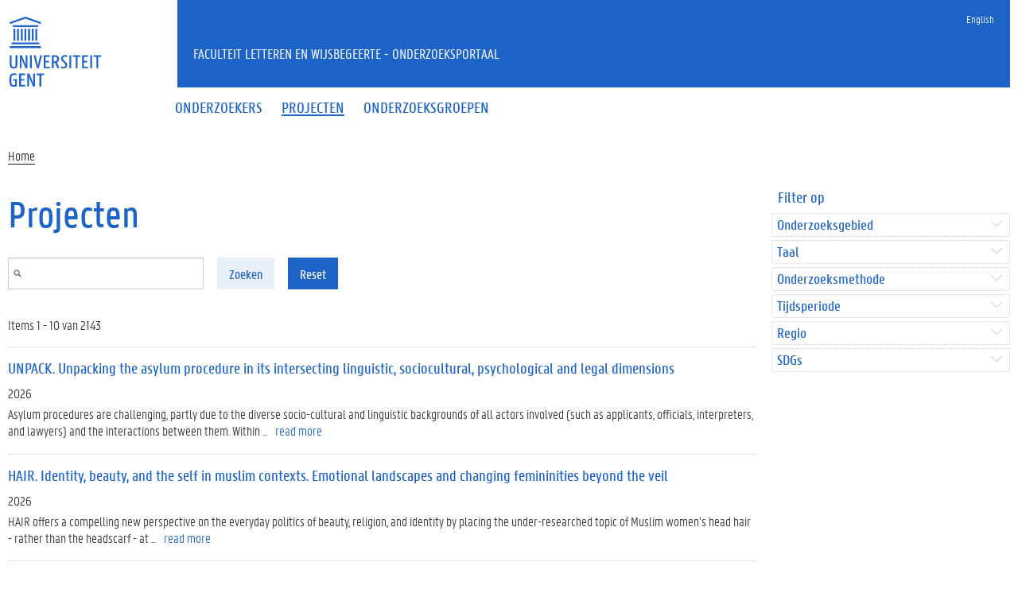

--- FILE ---
content_type: text/html; charset=utf-8
request_url: https://research.flw.ugent.be/nl/projects/fashionable-and-transgressive-queer-style-effects-masculinities-contemporary-indian-fashion
body_size: 11894
content:
<!DOCTYPE html>
<html lang="nl" dir="ltr" prefix="content: http://purl.org/rss/1.0/modules/content/ dc: http://purl.org/dc/terms/ foaf: http://xmlns.com/foaf/0.1/ og: http://ogp.me/ns# rdfs: http://www.w3.org/2000/01/rdf-schema# sioc: http://rdfs.org/sioc/ns# sioct: http://rdfs.org/sioc/types# skos: http://www.w3.org/2004/02/skos/core# xsd: http://www.w3.org/2001/XMLSchema#">
<head>
  <link rel="profile" href="http://www.w3.org/1999/xhtml/vocab" />
  <meta charset="utf-8">
  <meta name="viewport" content="width=device-width, initial-scale=1.0">
  <meta http-equiv="Content-Type" content="text/html; charset=utf-8" />
<meta name="Generator" content="Drupal 7 (http://drupal.org)" />
<meta about="/nl/taxonomy/term/539" typeof="skos:Concept" property="rdfs:label skos:prefLabel" content="Sociology of literature" />
<link rel="shortcut icon" href="https://research.flw.ugent.be/sites/default/themes/flwresearch/favicon.ico" type="image/vnd.microsoft.icon" />
  <title>Projecten | Faculteit Letteren en Wijsbegeerte - Onderzoeksportaal</title>
  <link type="text/css" rel="stylesheet" href="https://research.flw.ugent.be/sites/default/files/css/css_lQaZfjVpwP_oGNqdtWCSpJT1EMqXdMiU84ekLLxQnc4.css" media="all" />
<link type="text/css" rel="stylesheet" href="https://research.flw.ugent.be/sites/default/files/css/css_2akfU_QfFm8o8g1Wf_bwM8eKtCugO6FYoRRayhN_j2c.css" media="all" />
<link type="text/css" rel="stylesheet" href="https://research.flw.ugent.be/sites/default/files/css/css_mqWXIrj__ffVCq8ZClz12lR2EqeV0tqjPSmY4ngmpHQ.css" media="screen" />
<link type="text/css" rel="stylesheet" href="https://research.flw.ugent.be/sites/default/files/css/css_sSOv1m7KuwqqlKa1un7vfwcTJ31i2E9fGZRjnljOaso.css" media="all" />
<link type="text/css" rel="stylesheet" href="https://research.flw.ugent.be/sites/default/files/css/css_kFQ1HaGEBel7e9gpZUQVf64JHnfcYrFZumknPsk29fI.css" media="all" />
<link type="text/css" rel="stylesheet" href="https://cdn.jsdelivr.net/gh/ugent-lw/huisstijl2016@2/static/css/screen.min.css" media="all" />
<link type="text/css" rel="stylesheet" href="https://research.flw.ugent.be/sites/default/files/css/css_mg064cwNTX0r5_l-n4oCgnVikXHipk_PwhmfSXl6fgU.css" media="all" />
<link type="text/css" rel="stylesheet" href="https://research.flw.ugent.be/sites/default/files/css/css_tTegTzZGg0CmnxsnY-4il8jqn72wuwGqS0BgLgrZxVA.css" media="all" />
  <script src="//ajax.googleapis.com/ajax/libs/jquery/1.10.2/jquery.min.js"></script>
<script>window.jQuery || document.write("<script src='/sites/all/modules/jquery_update/replace/jquery/1.10/jquery.min.js'>\x3C/script>")</script>
<script src="https://research.flw.ugent.be/sites/default/files/js/js_Hfha9RCTNm8mqMDLXriIsKGMaghzs4ZaqJPLj2esi7s.js"></script>
<script src="https://research.flw.ugent.be/sites/default/files/js/js_fQ_hOZBszqvm5HyCAa8l88KWiRRiV63MAm8JMqAhDVw.js"></script>
<script src="https://research.flw.ugent.be/sites/default/files/js/js_i0mISe0Q5kKPJiADvYjX2uf_q18EDanCLn-oLwHf5FU.js"></script>
<script>(function(i,s,o,g,r,a,m){i["GoogleAnalyticsObject"]=r;i[r]=i[r]||function(){(i[r].q=i[r].q||[]).push(arguments)},i[r].l=1*new Date();a=s.createElement(o),m=s.getElementsByTagName(o)[0];a.async=1;a.src=g;m.parentNode.insertBefore(a,m)})(window,document,"script","https://www.google-analytics.com/analytics.js","ga");ga("create", "UA-6764163-47", {"cookieDomain":"auto"});ga("set", "anonymizeIp", true);ga("send", "pageview");</script>
<script src="https://cdn.jsdelivr.net/gh/ugent-lw/huisstijl2016@2/static/js/vendor/jquery-migrate.min.js"></script>
<script src="https://cdn.jsdelivr.net/gh/ugent-lw/huisstijl2016@2/static/js/vendor/moment.min.js"></script>
<script src="https://cdn.jsdelivr.net/gh/ugent-lw/huisstijl2016@2/static/js/vendor/bootstrap.min.js"></script>
<script src="https://cdn.jsdelivr.net/gh/ugent-lw/huisstijl2016@2/static/js/vendor/locale/nl.min.js"></script>
<script src="https://cdn.jsdelivr.net/gh/ugent-lw/huisstijl2016@2/static/js/vendor/bootstrap-select.min.js"></script>
<script src="https://cdn.jsdelivr.net/gh/ugent-lw/huisstijl2016@2/static/js/vendor/bootstrap-datetimepicker.min.js"></script>
<script src="https://cdn.jsdelivr.net/gh/ugent-lw/huisstijl2016@2/static/js/vendor/smooth-scroll.min.js"></script>
<script src="https://cdn.jsdelivr.net/gh/ugent-lw/huisstijl2016@2/static/js/vendor/tocbot.min.js"></script>
<script src="https://cdn.jsdelivr.net/gh/ugent-lw/huisstijl2016@2/static/js/main.min.js"></script>
<script src="https://research.flw.ugent.be/sites/default/files/js/js_Q-ZaMuOGa_raDebZwLWY-AU_FGN6A-MlByz0sqOgS5U.js"></script>
<script src="https://research.flw.ugent.be/sites/default/files/js/js_EWzqZ-qu1wp6g-qTksbbYG-14TRC1qt648VaTtEDN_E.js"></script>
<script src="https://research.flw.ugent.be/sites/default/files/js/js_mBQQnv2jfT7hV2YFgICrM1KFECoRoI4UlzREm5pJWyg.js"></script>
<script>jQuery.extend(Drupal.settings, {"basePath":"\/","pathPrefix":"nl\/","setHasJsCookie":0,"ajaxPageState":{"theme":"flwresearch","theme_token":"QhEpWAnwqHxHDgc6eDFK748luQuqv5jveLFGyEMiF8g","jquery_version":"1.10","js":{"sites\/default\/themes\/bootstrap\/js\/bootstrap.js":1,"\/\/ajax.googleapis.com\/ajax\/libs\/jquery\/1.10.2\/jquery.min.js":1,"0":1,"misc\/jquery-extend-3.4.0.js":1,"misc\/jquery-html-prefilter-3.5.0-backport.js":1,"misc\/jquery.once.js":1,"misc\/drupal.js":1,"sites\/all\/modules\/jquery_update\/replace\/ui\/external\/jquery.cookie.js":1,"sites\/all\/modules\/jquery_update\/replace\/misc\/jquery.form.min.js":1,"sites\/all\/libraries\/history.js\/scripts\/bundled\/html4+html5\/jquery.history.js":1,"misc\/ajax.js":1,"sites\/all\/modules\/jquery_update\/js\/jquery_update.js":1,"public:\/\/languages\/nl_XkAdM-GCOkQjG4woJMjpd1SOnIRt8x3gFlqEEQleJW8.js":1,"sites\/all\/modules\/better_exposed_filters\/better_exposed_filters.js":1,"sites\/all\/modules\/views\/js\/base.js":1,"sites\/default\/themes\/bootstrap\/js\/misc\/_progress.js":1,"sites\/all\/modules\/views\/js\/ajax_view.js":1,"sites\/all\/modules\/ajax_facets\/misc\/ajax_facets.js":1,"1":1,"https:\/\/cdn.jsdelivr.net\/gh\/ugent-lw\/huisstijl2016@2\/static\/js\/vendor\/jquery-migrate.min.js":1,"https:\/\/cdn.jsdelivr.net\/gh\/ugent-lw\/huisstijl2016@2\/static\/js\/vendor\/moment.min.js":1,"https:\/\/cdn.jsdelivr.net\/gh\/ugent-lw\/huisstijl2016@2\/static\/js\/vendor\/bootstrap.min.js":1,"https:\/\/cdn.jsdelivr.net\/gh\/ugent-lw\/huisstijl2016@2\/static\/js\/vendor\/locale\/nl.min.js":1,"https:\/\/cdn.jsdelivr.net\/gh\/ugent-lw\/huisstijl2016@2\/static\/js\/vendor\/bootstrap-select.min.js":1,"https:\/\/cdn.jsdelivr.net\/gh\/ugent-lw\/huisstijl2016@2\/static\/js\/vendor\/bootstrap-datetimepicker.min.js":1,"https:\/\/cdn.jsdelivr.net\/gh\/ugent-lw\/huisstijl2016@2\/static\/js\/vendor\/smooth-scroll.min.js":1,"https:\/\/cdn.jsdelivr.net\/gh\/ugent-lw\/huisstijl2016@2\/static\/js\/vendor\/tocbot.min.js":1,"https:\/\/cdn.jsdelivr.net\/gh\/ugent-lw\/huisstijl2016@2\/static\/js\/main.min.js":1,"sites\/default\/themes\/ugent2016\/js\/main.js":1,"sites\/all\/modules\/facetapi\/facetapi.js":1,"sites\/default\/themes\/flwresearch\/lib\/jquery.collapse.custom.js":1,"sites\/default\/themes\/flwresearch\/lib\/jquery.collapse_storage.js":1,"sites\/default\/themes\/flwresearch\/lib\/jquery.collapse_cookie_storage.js":1,"sites\/default\/themes\/flwresearch\/lib\/jqModal.js":1,"sites\/default\/themes\/flwresearch\/theme.js":1,"sites\/default\/themes\/flwresearch\/js\/facets.ugent2016.js":1,"sites\/default\/themes\/bootstrap\/js\/misc\/ajax.js":1,"sites\/default\/themes\/bootstrap\/js\/modules\/views\/js\/ajax_view.js":1},"css":{"modules\/system\/system.base.css":1,"sites\/all\/modules\/date\/date_api\/date.css":1,"sites\/all\/modules\/date\/date_popup\/themes\/datepicker.1.7.css":1,"modules\/field\/theme\/field.css":1,"modules\/node\/node.css":1,"sites\/all\/modules\/ugent_tools\/style.css":1,"sites\/all\/modules\/views\/css\/views.css":1,"sites\/all\/modules\/ckeditor\/css\/ckeditor.css":1,"sites\/all\/modules\/ctools\/css\/ctools.css":1,"modules\/locale\/locale.css":1,"sites\/all\/modules\/ajax_facets\/misc\/ajax_facets.css":1,"sites\/all\/modules\/facetapi\/facetapi.css":1,"https:\/\/cdn.jsdelivr.net\/gh\/ugent-lw\/huisstijl2016@2\/static\/css\/screen.min.css":1,"sites\/all\/modules\/ugent_tools\/admin.css":1,"sites\/default\/themes\/ugent2016\/css\/custom.css":1,"sites\/default\/themes\/ugent2016\/css\/drupal7.css":1,"sites\/default\/themes\/flwresearch\/theme.css":1,"sites\/default\/themes\/flwresearch\/css\/facets.ugent2016.css":1,"sites\/default\/themes\/flwresearch\/lib\/jqModal.css":1}},"better_exposed_filters":{"datepicker":false,"slider":false,"settings":[],"autosubmit":false,"views":{"projects_solr_search":{"displays":{"page":{"filters":{"fulltext":{"required":false}}}}}}},"urlIsAjaxTrusted":{"\/nl\/projects\/fashionable-and-transgressive-queer-style-effects-masculinities-contemporary-indian-fashion":true,"\/nl\/views\/ajax":true,"\/nl\/search\/node":true},"facetapi":{"view_args":{"sdgs_projects:entity_view_1":["118291","118291","118291","118291","118291","118291","118291","118291","118291","118291","118291"],"sdgs_projects:entity_view_1-1":["120601","120601","120601","120601","120601","120601","120601","120601","120601","120601"],"sdgs_projects:entity_view_1-2":["120731","120731","120731","120731","120731","120731","120731","120731","120731"],"sdgs_projects:entity_view_1-3":["120737","120737","120737","120737","120737","120737","120737","120737"],"sdgs_projects:entity_view_1-4":["120738","120738","120738","120738","120738","120738","120738"],"sdgs_projects:entity_view_1-5":["120746","120746","120746","120746","120746","120746"],"sdgs_projects:entity_view_1-6":["120607","120607","120607","120607","120607"],"sdgs_projects:entity_view_1-7":["105301","105301","105301","105301"],"sdgs_projects:entity_view_1-8":["105483","105483","105483"],"sdgs_projects:entity_view_1-9":["106730","106730"],"projects_solr_search:page":["fashionable-and-transgressive-queer-style-effects-masculinities-contemporary-indian-fashion"]},"exposed_input":{"sdgs_projects:entity_view_1":[],"sdgs_projects:entity_view_1-1":[],"sdgs_projects:entity_view_1-2":[],"sdgs_projects:entity_view_1-3":[],"sdgs_projects:entity_view_1-4":[],"sdgs_projects:entity_view_1-5":[],"sdgs_projects:entity_view_1-6":[],"sdgs_projects:entity_view_1-7":[],"sdgs_projects:entity_view_1-8":[],"sdgs_projects:entity_view_1-9":[],"projects_solr_search:page":{"fulltext":""}},"view_path":{"sdgs_projects:entity_view_1":"projects\/fashionable-and-transgressive-queer-style-effects-masculinities-contemporary-indian-fashion","sdgs_projects:entity_view_1-1":"projects\/fashionable-and-transgressive-queer-style-effects-masculinities-contemporary-indian-fashion","sdgs_projects:entity_view_1-2":"projects\/fashionable-and-transgressive-queer-style-effects-masculinities-contemporary-indian-fashion","sdgs_projects:entity_view_1-3":"projects\/fashionable-and-transgressive-queer-style-effects-masculinities-contemporary-indian-fashion","sdgs_projects:entity_view_1-4":"projects\/fashionable-and-transgressive-queer-style-effects-masculinities-contemporary-indian-fashion","sdgs_projects:entity_view_1-5":"projects\/fashionable-and-transgressive-queer-style-effects-masculinities-contemporary-indian-fashion","sdgs_projects:entity_view_1-6":"projects\/fashionable-and-transgressive-queer-style-effects-masculinities-contemporary-indian-fashion","sdgs_projects:entity_view_1-7":"projects\/fashionable-and-transgressive-queer-style-effects-masculinities-contemporary-indian-fashion","sdgs_projects:entity_view_1-8":"projects\/fashionable-and-transgressive-queer-style-effects-masculinities-contemporary-indian-fashion","sdgs_projects:entity_view_1-9":"projects\/fashionable-and-transgressive-queer-style-effects-masculinities-contemporary-indian-fashion","projects_solr_search:page":"projects"},"view_dom_id":{"sdgs_projects:entity_view_1":"ba74f162fef97a7f34480efbcd3625a3","sdgs_projects:entity_view_1-1":"05fee1bc5fb2ae97e0ea02271600b7da","sdgs_projects:entity_view_1-2":"11254af6cb856a485dfc4f3fefcb44e1","sdgs_projects:entity_view_1-3":"431375c92219b03c443cfd07fd4b64f8","sdgs_projects:entity_view_1-4":"11a9f0cb28f5aa8fa2eccefcacf781df","sdgs_projects:entity_view_1-5":"2849afb83ffcb714cd6227ac954a96a1","sdgs_projects:entity_view_1-6":"483411454c07541291752d2adbeaa8b2","sdgs_projects:entity_view_1-7":"8835be4f2044f3a9767d32ca53088d96","sdgs_projects:entity_view_1-8":"e89d497852d94aac946ce0ecf3f47683","sdgs_projects:entity_view_1-9":"d4a4a16e53afdea1a8781fb4b8c93680","projects_solr_search:page":"f9f84f89b03904fdba248c9f14f62bf0"},"defaultQuery":"","searchUrl":"\/nl\/projects\/fashionable-and-transgressive-queer-style-effects-masculinities-contemporary-indian-fashion","index_id":"solr_search_index_projects","views":[{"view_name":"projects_solr_search","view_display_id":"page"}],"facet_field":"field_pr_additional_tags:name","applyPath":"\/nl\/projects\/fashionable-and-transgressive-queer-style-effects-masculinities-contemporary-indian-fashion","isHistoryJsExists":true,"facets":[{"limit":"0","id":"facetapi-facet-search-apisolr-search-index-projects-block-field-pr-research-focus","searcher":"search_api@solr_search_index_projects","realmName":"block","facetName":"field_pr_research_focus","queryType":null,"widget":"facetapi_ajax_checkboxes","showMoreText":"Show more","showFewerText":"Show fewer","makeCheckboxes":1,"haveActiveSelection":false,"activeItems":[],"limit_active_items":0},{"limit":"0","id":"facetapi-facet-search-apisolr-search-index-projects-block-field-pr-language","searcher":"search_api@solr_search_index_projects","realmName":"block","facetName":"field_pr_language","queryType":null,"widget":"facetapi_ajax_checkboxes","showMoreText":"Show more","showFewerText":"Show fewer","makeCheckboxes":1,"haveActiveSelection":false,"activeItems":[],"limit_active_items":0},{"limit":"0","id":"facetapi-facet-search-apisolr-search-index-projects-block-field-pr-methodology","searcher":"search_api@solr_search_index_projects","realmName":"block","facetName":"field_pr_methodology","queryType":null,"widget":"facetapi_ajax_checkboxes","showMoreText":"Show more","showFewerText":"Show fewer","makeCheckboxes":1,"haveActiveSelection":false,"activeItems":[],"limit_active_items":0},{"limit":"0","id":"facetapi-facet-search-apisolr-search-index-projects-block-field-pr-period","searcher":"search_api@solr_search_index_projects","realmName":"block","facetName":"field_pr_period","queryType":null,"widget":"facetapi_ajax_checkboxes","showMoreText":"Show more","showFewerText":"Show fewer","makeCheckboxes":1,"haveActiveSelection":false,"activeItems":[],"limit_active_items":0},{"limit":"0","id":"facetapi-facet-search-apisolr-search-index-projects-block-field-pr-country-region","searcher":"search_api@solr_search_index_projects","realmName":"block","facetName":"field_pr_country_region","queryType":null,"widget":"facetapi_ajax_checkboxes","showMoreText":"Show more","showFewerText":"Show fewer","makeCheckboxes":1,"haveActiveSelection":false,"activeItems":[],"limit_active_items":0},{"limit":"20","id":"facetapi-facet-search-apisolr-search-index-projects-block-field-pr-sdgsfield-sdg-paragraph","searcher":"search_api@solr_search_index_projects","realmName":"block","facetName":"field_pr_sdgs:field_sdg_paragraph","queryType":null,"widget":"facetapi_ajax_checkboxes","showMoreText":"Show more","showFewerText":"Show fewer","makeCheckboxes":1,"haveActiveSelection":false,"activeItems":[],"limit_active_items":0}]},"views":{"ajax_path":"\/nl\/views\/ajax","ajaxViews":{"views_dom_id:f9f84f89b03904fdba248c9f14f62bf0":{"view_name":"projects_solr_search","view_display_id":"page","view_args":"fashionable-and-transgressive-queer-style-effects-masculinities-contemporary-indian-fashion","view_path":"projects\/fashionable-and-transgressive-queer-style-effects-masculinities-contemporary-indian-fashion","view_base_path":"projects","view_dom_id":"f9f84f89b03904fdba248c9f14f62bf0","pager_element":0}}},"bootstrap":{"anchorsFix":"0","anchorsSmoothScrolling":"0","formHasError":1,"popoverEnabled":1,"popoverOptions":{"animation":1,"html":0,"placement":"right","selector":"","trigger":"click","triggerAutoclose":1,"title":"","content":"","delay":0,"container":"body"},"tooltipEnabled":1,"tooltipOptions":{"animation":1,"html":0,"placement":"auto left","selector":"","trigger":"hover focus","delay":0,"container":"body"}}});</script>
 
</head>
<body class="html not-front not-logged-in one-sidebar sidebar-second page-projects page-projects-fashionable-and-transgressive-queer-style-effects-masculinities-contemporary-indian-fashion i18n-nl">
  <div id="skip-link">
    <a href="#main-content" class="element-invisible element-focusable">Overslaan en naar de inhoud gaan</a>
  </div>
    
<div class="fluid-container">
    <div class="row">
        <header class="pageheader col-xs-12 ">
            <nav class="navbar navbar-default">
                <div class="row">
                    <div class="navbar-header col-xs-12 col-sm-2">
                        <div class="page-logo">
                            <a href="https://www.ugent.be" class="link">
                                                                <img src="https://cdn.jsdelivr.net/gh/ugent-lw/huisstijl2016@2/static/images/logo_ugent_nl.svg" alt="Universiteit Gent">
                            </a>
                        </div>
                        <a href="#" class="toggle-search">
                            <i class="glyphicon glyphicon-search"></i>
                            <span>ZOEK</span>
                        </a>
                        <a href="#" class="navbar-toggle collapsed" data-toggle="collapse" data-target="#navbar" aria-expanded="false" aria-controls="navbar" role="button">
                            <span class="">MENU</span>
                            <div class="block">
                                <span class="icon-bar"></span>
                                <span class="icon-bar"></span>
                                <span class="icon-bar"></span>
                            </div>
                        </a>
                    </div>
                    <div id="navbar" class="collapse navbar-collapse col-sm-10" role="navigation">
                        <div class="row search">
                            <div class="col-xs-12 col-sm-6 search-container clearfix pull-right">
                                                            </div>
                        </div>
                        <div class="row menu">
                            <div class="col-xs-12">
                                <div class="bg-primary spacer">
                                    <div class="row">
                                        <div class="col-xs-12">
                                                                                                                                        <div class="region region-language-switcher">
    <section id="block-locale-language-content" class="block block-locale clearfix">

      
  <ul class="nav-tertiary nav navbar-nav navbar-right"><li class="en first"><a href="/en/projects/fashionable-and-transgressive-queer-style-effects-masculinities-contemporary-indian-fashion" class="language-link" xml:lang="en">English</a></li>
<li class="nl last active hidden"><a href="/nl/projects/fashionable-and-transgressive-queer-style-effects-masculinities-contemporary-indian-fashion" class="language-link active hidden" xml:lang="nl">Nederlands</a></li>
</ul>
</section>
  </div>
                                                                                    </div>
                                    </div>
                                </div>
                            </div>
                        </div>
                        <div class="row menu">
                            <div class="col-xs-12">

																	  <div class="region region-header">
    <section id="block-system-main-menu" class="block block-system block-menu clearfix">

      
  <ul class="menu nav nav-primary navbar-nav main-top-nav" id="main-menu"><li class="first leaf"><a href="/nl/people" title=""><span>Onderzoekers</span></a></li>
<li class="leaf active-trail active"><a href="/nl/projects" title="" class="active-trail active"><span>Projecten</span></a></li>
<li class="last leaf"><a href="/nl/research-groups" title=""><span>Onderzoeksgroepen</span></a></li>
</ul>
</section>
  </div>
																
                            </div>
                        </div>
						
                    </div>
                </div>
            </nav>
            <div class="row">
                <div class="col-xs-12 col-sm-6 col-sm-offset-2 branding-container faculty-1 small">
                    <a href="/" class="h1">Faculteit Letteren en Wijsbegeerte - Onderzoeksportaal</a>
                </div>
            </div>
        </header>
    </div>
</div>

<div class="fluid-container">

            <div class="breadcrumb"><ol id="breadcrumbs" class="breadcrumb"><li><a href="/nl">Home</a></li></ol></div>
    
    <div class="row">

		
				
		<section class="col-sm-9 col-lg-9 mbottom-large">
                    <a id="main-content"></a>
                                <h1>Projecten</h1>
                                                                                  			<div id="content-core" class="content-area">
				  <div class="region region-content">
    <section id="block-system-main" class="block block-system clearfix">

      
  <div class="view view-projects-solr-search view-id-projects_solr_search view-display-id-page view-solr-search view-dom-id-f9f84f89b03904fdba248c9f14f62bf0">
      
      <div class="view-filters">
      <form class="letterkunde-form-fulltext-search" action="/nl/projects/fashionable-and-transgressive-queer-style-effects-masculinities-contemporary-indian-fashion" method="get" id="views-exposed-form-projects-solr-search-page" accept-charset="UTF-8"><div><div class="views-exposed-form">
  <div class="views-exposed-widgets clearfix">
          <div id="edit-fulltext-wrapper" class="views-exposed-widget views-widget-filter-search_api_views_fulltext">
                  <label for="edit-fulltext">
            Fulltext search          </label>
                        <div class="views-widget">
          <div class="form-item form-item-fulltext form-type-textfield form-group"><input class="form-control form-text" type="text" id="edit-fulltext" name="fulltext" value="" size="30" maxlength="128" /></div>        </div>
              </div>
                    <div class="views-exposed-widget views-submit-button">
      <button type="submit" id="edit-submit-projects-solr-search" name="" value="Zoeken" class="btn btn-primary form-submit">Zoeken</button>
    </div>
          <div class="views-exposed-widget views-reset-button">
        <button type="submit" id="edit-reset" name="op" value="Reset" class="btn btn-default form-submit">Reset</button>
      </div>
      </div>
</div>
</div></form>    </div>
  
      <div class="view-header">
      Items 1 - 10 van 2143    </div>
  
  
      <div class="view-content">
      <div class="item-list">    <ul>          <li class="views-row views-row-1 views-row-odd views-row-first"><div  about="/nl/projects/unpack-unpacking-asylum-procedure-its-intersecting-linguistic-sociocultural-psychological" typeof="sioc:Item foaf:Document" class="ds-1col node node-project node-teaser view-mode-teaser  clearfix">

  
  <!--
THIS FILE IS NOT USED AND IS HERE AS A STARTING POINT FOR CUSTOMIZATION ONLY.
See http://api.drupal.org/api/function/theme_field/7 for details.
After copying this file to your theme's folder and customizing it, remove this
HTML comment.
-->
<div class="field field-name-title field-type-ds field-label-hidden">
    <div class="field-items">
          <div class="field-item even" property="dc:title"><h2><a href="/nl/projects/unpack-unpacking-asylum-procedure-its-intersecting-linguistic-sociocultural-psychological">UNPACK. Unpacking the asylum procedure in its intersecting linguistic, sociocultural, psychological and legal dimensions</a></h2></div>
      </div>
</div><!--
THIS FILE IS NOT USED AND IS HERE AS A STARTING POINT FOR CUSTOMIZATION ONLY.
See http://api.drupal.org/api/function/theme_field/7 for details.
After copying this file to your theme's folder and customizing it, remove this
HTML comment.
-->
<div class="field field-name-field-pr-start-year field-type-datetime field-label-hidden">
    <div class="field-items">
          <div class="field-item even"><span class="date-display-single" property="dc:date" datatype="xsd:dateTime" content="2026-01-01T00:00:00+01:00">2026</span></div>
      </div>
</div><!--
THIS FILE IS NOT USED AND IS HERE AS A STARTING POINT FOR CUSTOMIZATION ONLY.
See http://api.drupal.org/api/function/theme_field/7 for details.
After copying this file to your theme's folder and customizing it, remove this
HTML comment.
-->
<div class="field field-name-field-pr-abstract-eng field-type-text-long field-label-hidden">
    <div class="field-items">
          <div class="field-item even"><p>Asylum procedures are challenging, partly due to the diverse socio-cultural and linguistic backgrounds of all actors involved (such as applicants, officials, interpreters, and lawyers) and the interactions between them. Within ...<a href="/nl/projects/unpack-unpacking-asylum-procedure-its-intersecting-linguistic-sociocultural-psychological" class="more-link">read more</a></p></div>
      </div>
</div></div>

</li>
          <li class="views-row views-row-2 views-row-even"><div  about="/nl/projects/hair-identity-beauty-and-self-muslim-contexts-emotional-landscapes-and-changing" typeof="sioc:Item foaf:Document" class="ds-1col node node-project node-teaser view-mode-teaser  clearfix">

  
  <!--
THIS FILE IS NOT USED AND IS HERE AS A STARTING POINT FOR CUSTOMIZATION ONLY.
See http://api.drupal.org/api/function/theme_field/7 for details.
After copying this file to your theme's folder and customizing it, remove this
HTML comment.
-->
<div class="field field-name-title field-type-ds field-label-hidden">
    <div class="field-items">
          <div class="field-item even" property="dc:title"><h2><a href="/nl/projects/hair-identity-beauty-and-self-muslim-contexts-emotional-landscapes-and-changing">HAIR. Identity, beauty, and the self in muslim contexts. Emotional landscapes and changing femininities beyond the veil</a></h2></div>
      </div>
</div><!--
THIS FILE IS NOT USED AND IS HERE AS A STARTING POINT FOR CUSTOMIZATION ONLY.
See http://api.drupal.org/api/function/theme_field/7 for details.
After copying this file to your theme's folder and customizing it, remove this
HTML comment.
-->
<div class="field field-name-field-pr-start-year field-type-datetime field-label-hidden">
    <div class="field-items">
          <div class="field-item even"><span class="date-display-single" property="dc:date" datatype="xsd:dateTime" content="2026-01-01T00:00:00+01:00">2026</span></div>
      </div>
</div><!--
THIS FILE IS NOT USED AND IS HERE AS A STARTING POINT FOR CUSTOMIZATION ONLY.
See http://api.drupal.org/api/function/theme_field/7 for details.
After copying this file to your theme's folder and customizing it, remove this
HTML comment.
-->
<div class="field field-name-field-pr-abstract-eng field-type-text-long field-label-hidden">
    <div class="field-items">
          <div class="field-item even"><p>HAIR offers a compelling new perspective on the everyday politics of beauty, religion, and identity by placing the under-researched topic of Muslim women’s head hair - rather than the headscarf - at ...<a href="/nl/projects/hair-identity-beauty-and-self-muslim-contexts-emotional-landscapes-and-changing" class="more-link">read more</a></p></div>
      </div>
</div></div>

</li>
          <li class="views-row views-row-3 views-row-odd"><div  about="/nl/projects/belstat-40-45-ontwikkeling-van-een-databank-van-oorlogsstatistieken-belgi%C3%AB-1940-45" typeof="sioc:Item foaf:Document" class="ds-1col node node-project node-teaser view-mode-teaser  clearfix">

  
  <!--
THIS FILE IS NOT USED AND IS HERE AS A STARTING POINT FOR CUSTOMIZATION ONLY.
See http://api.drupal.org/api/function/theme_field/7 for details.
After copying this file to your theme's folder and customizing it, remove this
HTML comment.
-->
<div class="field field-name-title field-type-ds field-label-hidden">
    <div class="field-items">
          <div class="field-item even" property="dc:title"><h2><a href="/nl/projects/belstat-40-45-ontwikkeling-van-een-databank-van-oorlogsstatistieken-belgi%C3%AB-1940-45">BELSTAT 40-45. Ontwikkeling van een databank van oorlogsstatistieken in België (1940-45) </a></h2></div>
      </div>
</div><!--
THIS FILE IS NOT USED AND IS HERE AS A STARTING POINT FOR CUSTOMIZATION ONLY.
See http://api.drupal.org/api/function/theme_field/7 for details.
After copying this file to your theme's folder and customizing it, remove this
HTML comment.
-->
<div class="field field-name-field-pr-start-year field-type-datetime field-label-hidden">
    <div class="field-items">
          <div class="field-item even"><span class="date-display-single" property="dc:date" datatype="xsd:dateTime" content="2026-01-01T00:00:00+01:00">2026</span></div>
      </div>
</div><!--
THIS FILE IS NOT USED AND IS HERE AS A STARTING POINT FOR CUSTOMIZATION ONLY.
See http://api.drupal.org/api/function/theme_field/7 for details.
After copying this file to your theme's folder and customizing it, remove this
HTML comment.
-->
<div class="field field-name-field-pr-abstract-eng field-type-text-long field-label-hidden">
    <div class="field-items">
          <div class="field-item even"><p>BELSTAT 40–45 bundelt recentelijk ontsloten demografische en sociaaleconomische gegevens uit België tijdens de Tweede Wereldoorlog in een gestructureerde statistische databank. Door verspreide bronnen, die pas sinds 2000 systematisch toegankelijk zijn, ...<a href="/nl/projects/belstat-40-45-ontwikkeling-van-een-databank-van-oorlogsstatistieken-belgi%C3%AB-1940-45" class="more-link">read more</a></p></div>
      </div>
</div><!--
THIS FILE IS NOT USED AND IS HERE AS A STARTING POINT FOR CUSTOMIZATION ONLY.
See http://api.drupal.org/api/function/theme_field/7 for details.
After copying this file to your theme's folder and customizing it, remove this
HTML comment.
-->
<div class="field field-name-ugent-project-tag-list field-type-ds field-label-hidden">
    <div class="field-items">
          <div class="field-item even"><ul class="taglist"><li>Geschiedenis</li></ul></div>
      </div>
</div></div>

</li>
          <li class="views-row views-row-4 views-row-even"><div  about="/nl/projects/recovering-british-french-romantic-media-concept-recomposing-transnational-impostures" typeof="sioc:Item foaf:Document" class="ds-1col node node-project node-teaser view-mode-teaser  clearfix">

  
  <!--
THIS FILE IS NOT USED AND IS HERE AS A STARTING POINT FOR CUSTOMIZATION ONLY.
See http://api.drupal.org/api/function/theme_field/7 for details.
After copying this file to your theme's folder and customizing it, remove this
HTML comment.
-->
<div class="field field-name-title field-type-ds field-label-hidden">
    <div class="field-items">
          <div class="field-item even" property="dc:title"><h2><a href="/nl/projects/recovering-british-french-romantic-media-concept-recomposing-transnational-impostures">Recovering the British-French romantic media concept by recomposing transnational impostures</a></h2></div>
      </div>
</div><!--
THIS FILE IS NOT USED AND IS HERE AS A STARTING POINT FOR CUSTOMIZATION ONLY.
See http://api.drupal.org/api/function/theme_field/7 for details.
After copying this file to your theme's folder and customizing it, remove this
HTML comment.
-->
<div class="field field-name-field-pr-start-year field-type-datetime field-label-hidden">
    <div class="field-items">
          <div class="field-item even"><span class="date-display-single" property="dc:date" datatype="xsd:dateTime" content="2026-01-01T00:00:00+01:00">2026</span></div>
      </div>
</div><!--
THIS FILE IS NOT USED AND IS HERE AS A STARTING POINT FOR CUSTOMIZATION ONLY.
See http://api.drupal.org/api/function/theme_field/7 for details.
After copying this file to your theme's folder and customizing it, remove this
HTML comment.
-->
<div class="field field-name-field-pr-abstract-eng field-type-text-long field-label-hidden">
    <div class="field-items">
          <div class="field-item even"><p>Transnational impostures are acts of deception that occur across linguistic and cultural borders. In the Romantic period—roughly, the 1790s through 1830s—, these were abundantly present and attracted great interest. The ...<a href="/nl/projects/recovering-british-french-romantic-media-concept-recomposing-transnational-impostures" class="more-link">read more</a></p></div>
      </div>
</div></div>

</li>
          <li class="views-row views-row-5 views-row-odd"><div  about="/nl/projects/translating-through-time-towards-new-vocabulary-translation-studies" typeof="sioc:Item foaf:Document" class="ds-1col node node-project node-teaser view-mode-teaser  clearfix">

  
  <!--
THIS FILE IS NOT USED AND IS HERE AS A STARTING POINT FOR CUSTOMIZATION ONLY.
See http://api.drupal.org/api/function/theme_field/7 for details.
After copying this file to your theme's folder and customizing it, remove this
HTML comment.
-->
<div class="field field-name-title field-type-ds field-label-hidden">
    <div class="field-items">
          <div class="field-item even" property="dc:title"><h2><a href="/nl/projects/translating-through-time-towards-new-vocabulary-translation-studies">Translating through time. Towards a new vocabulary for translation studies</a></h2></div>
      </div>
</div><!--
THIS FILE IS NOT USED AND IS HERE AS A STARTING POINT FOR CUSTOMIZATION ONLY.
See http://api.drupal.org/api/function/theme_field/7 for details.
After copying this file to your theme's folder and customizing it, remove this
HTML comment.
-->
<div class="field field-name-field-pr-start-year field-type-datetime field-label-hidden">
    <div class="field-items">
          <div class="field-item even"><span class="date-display-single" property="dc:date" datatype="xsd:dateTime" content="2026-01-01T00:00:00+01:00">2026</span></div>
      </div>
</div><!--
THIS FILE IS NOT USED AND IS HERE AS A STARTING POINT FOR CUSTOMIZATION ONLY.
See http://api.drupal.org/api/function/theme_field/7 for details.
After copying this file to your theme's folder and customizing it, remove this
HTML comment.
-->
<div class="field field-name-field-pr-abstract-eng field-type-text-long field-label-hidden">
    <div class="field-items">
          <div class="field-item even"><p>The Translating Through Time (TTT) network creates a platform for a timely intervention in the study of historical translation in Europe, from the late Middle Ages to the mid-nineteenth century. ...<a href="/nl/projects/translating-through-time-towards-new-vocabulary-translation-studies" class="more-link">read more</a></p></div>
      </div>
</div></div>

</li>
          <li class="views-row views-row-6 views-row-even"><div  about="/nl/projects/education-and-literary-history-literary-history-21st-century-and-new-ways-studying-it" typeof="sioc:Item foaf:Document" class="ds-1col node node-project node-teaser view-mode-teaser  clearfix">

  
  <!--
THIS FILE IS NOT USED AND IS HERE AS A STARTING POINT FOR CUSTOMIZATION ONLY.
See http://api.drupal.org/api/function/theme_field/7 for details.
After copying this file to your theme's folder and customizing it, remove this
HTML comment.
-->
<div class="field field-name-title field-type-ds field-label-hidden">
    <div class="field-items">
          <div class="field-item even" property="dc:title"><h2><a href="/nl/projects/education-and-literary-history-literary-history-21st-century-and-new-ways-studying-it">Education and literary history. Literary history in the 21st century and new ways of studying it in secondary school and higher education</a></h2></div>
      </div>
</div><!--
THIS FILE IS NOT USED AND IS HERE AS A STARTING POINT FOR CUSTOMIZATION ONLY.
See http://api.drupal.org/api/function/theme_field/7 for details.
After copying this file to your theme's folder and customizing it, remove this
HTML comment.
-->
<div class="field field-name-field-pr-start-year field-type-datetime field-label-hidden">
    <div class="field-items">
          <div class="field-item even"><span class="date-display-single" property="dc:date" datatype="xsd:dateTime" content="2026-01-01T00:00:00+01:00">2026</span></div>
      </div>
</div><!--
THIS FILE IS NOT USED AND IS HERE AS A STARTING POINT FOR CUSTOMIZATION ONLY.
See http://api.drupal.org/api/function/theme_field/7 for details.
After copying this file to your theme's folder and customizing it, remove this
HTML comment.
-->
<div class="field field-name-field-pr-abstract-eng field-type-text-long field-label-hidden">
    <div class="field-items">
          <div class="field-item even"><p>At the core of the project is a large-scale study of the development of literary history as an academic discipline in Bulgaria from the Liberation (1878) to the present day, ...<a href="/nl/projects/education-and-literary-history-literary-history-21st-century-and-new-ways-studying-it" class="more-link">read more</a></p></div>
      </div>
</div></div>

</li>
          <li class="views-row views-row-7 views-row-odd"><div  about="/nl/projects/energy-transition-future-war-examining-futurological-discourses-french-speaking-media" typeof="sioc:Item foaf:Document" class="ds-1col node node-project node-teaser view-mode-teaser  clearfix">

  
  <!--
THIS FILE IS NOT USED AND IS HERE AS A STARTING POINT FOR CUSTOMIZATION ONLY.
See http://api.drupal.org/api/function/theme_field/7 for details.
After copying this file to your theme's folder and customizing it, remove this
HTML comment.
-->
<div class="field field-name-title field-type-ds field-label-hidden">
    <div class="field-items">
          <div class="field-item even" property="dc:title"><h2><a href="/nl/projects/energy-transition-future-war-examining-futurological-discourses-french-speaking-media">From energy transition to future war.  Examining futurological discourses in French-speaking media</a></h2></div>
      </div>
</div><!--
THIS FILE IS NOT USED AND IS HERE AS A STARTING POINT FOR CUSTOMIZATION ONLY.
See http://api.drupal.org/api/function/theme_field/7 for details.
After copying this file to your theme's folder and customizing it, remove this
HTML comment.
-->
<div class="field field-name-field-pr-start-year field-type-datetime field-label-hidden">
    <div class="field-items">
          <div class="field-item even"><span class="date-display-single" property="dc:date" datatype="xsd:dateTime" content="2026-01-01T00:00:00+01:00">2026</span></div>
      </div>
</div><!--
THIS FILE IS NOT USED AND IS HERE AS A STARTING POINT FOR CUSTOMIZATION ONLY.
See http://api.drupal.org/api/function/theme_field/7 for details.
After copying this file to your theme's folder and customizing it, remove this
HTML comment.
-->
<div class="field field-name-field-pr-abstract-eng field-type-text-long field-label-hidden">
    <div class="field-items">
          <div class="field-item even"><p>There is an increasingly prevalent journalistic tendency to intertwine contemporary and anticipated conflicts with energy-related concerns. First, the rhetoric adopts a cautionary tone, assuming the stance of a futurist who ...<a href="/nl/projects/energy-transition-future-war-examining-futurological-discourses-french-speaking-media" class="more-link">read more</a></p></div>
      </div>
</div><!--
THIS FILE IS NOT USED AND IS HERE AS A STARTING POINT FOR CUSTOMIZATION ONLY.
See http://api.drupal.org/api/function/theme_field/7 for details.
After copying this file to your theme's folder and customizing it, remove this
HTML comment.
-->
<div class="field field-name-ugent-project-tag-list field-type-ds field-label-hidden">
    <div class="field-items">
          <div class="field-item even"><ul class="taglist"><li>Communicatie</li><li>Media</li><li>Taalkunde</li></ul></div>
      </div>
</div></div>

</li>
          <li class="views-row views-row-8 views-row-even"><div  about="/nl/projects/tracing-macro-cyclical-change-through-micro-cycles-historical-chinese" typeof="sioc:Item foaf:Document" class="ds-1col node node-project node-teaser view-mode-teaser  clearfix">

  
  <!--
THIS FILE IS NOT USED AND IS HERE AS A STARTING POINT FOR CUSTOMIZATION ONLY.
See http://api.drupal.org/api/function/theme_field/7 for details.
After copying this file to your theme's folder and customizing it, remove this
HTML comment.
-->
<div class="field field-name-title field-type-ds field-label-hidden">
    <div class="field-items">
          <div class="field-item even" property="dc:title"><h2><a href="/nl/projects/tracing-macro-cyclical-change-through-micro-cycles-historical-chinese">Tracing macro-cyclical change through micro-cycles in historical Chinese</a></h2></div>
      </div>
</div><!--
THIS FILE IS NOT USED AND IS HERE AS A STARTING POINT FOR CUSTOMIZATION ONLY.
See http://api.drupal.org/api/function/theme_field/7 for details.
After copying this file to your theme's folder and customizing it, remove this
HTML comment.
-->
<div class="field field-name-field-pr-start-year field-type-datetime field-label-hidden">
    <div class="field-items">
          <div class="field-item even"><span class="date-display-single" property="dc:date" datatype="xsd:dateTime" content="2025-01-01T00:00:00+01:00">2025</span></div>
      </div>
</div><!--
THIS FILE IS NOT USED AND IS HERE AS A STARTING POINT FOR CUSTOMIZATION ONLY.
See http://api.drupal.org/api/function/theme_field/7 for details.
After copying this file to your theme's folder and customizing it, remove this
HTML comment.
-->
<div class="field field-name-field-pr-abstract-eng field-type-text-long field-label-hidden">
    <div class="field-items">
          <div class="field-item even"><p>Linguistic changes often follow a cyclical path whereby the original formal expressions are worn down and first reinforced and later replaced by new ones. In how far such ‘micro-cycles’ conspire ...<a href="/nl/projects/tracing-macro-cyclical-change-through-micro-cycles-historical-chinese" class="more-link">read more</a></p></div>
      </div>
</div><!--
THIS FILE IS NOT USED AND IS HERE AS A STARTING POINT FOR CUSTOMIZATION ONLY.
See http://api.drupal.org/api/function/theme_field/7 for details.
After copying this file to your theme's folder and customizing it, remove this
HTML comment.
-->
<div class="field field-name-ugent-project-tag-list field-type-ds field-label-hidden">
    <div class="field-items">
          <div class="field-item even"><ul class="taglist"><li>15de eeuw</li><li>16e eeuw</li><li>17e eeuw</li><li>18e eeuw</li><li>19e eeuw</li><li>Azië</li><li>Chinees</li><li>Corpus linguistics</li><li>Diachronic linguistics</li><li>Generative syntax</li><li>Kwantitatief</li><li>Middeleeuwen</li><li>Taal- en tekstanalyse</li><li>Taalkunde</li></ul></div>
      </div>
</div></div>

</li>
          <li class="views-row views-row-9 views-row-odd"><div  about="/nl/projects/vivisection-contemporary-author-low-countries-prosopographical-study" typeof="sioc:Item foaf:Document" class="ds-1col node node-project node-teaser view-mode-teaser  clearfix">

  
  <!--
THIS FILE IS NOT USED AND IS HERE AS A STARTING POINT FOR CUSTOMIZATION ONLY.
See http://api.drupal.org/api/function/theme_field/7 for details.
After copying this file to your theme's folder and customizing it, remove this
HTML comment.
-->
<div class="field field-name-title field-type-ds field-label-hidden">
    <div class="field-items">
          <div class="field-item even" property="dc:title"><h2><a href="/nl/projects/vivisection-contemporary-author-low-countries-prosopographical-study">Vivisection of the contemporary author in the Low Countries. A prosopographical study</a></h2></div>
      </div>
</div><!--
THIS FILE IS NOT USED AND IS HERE AS A STARTING POINT FOR CUSTOMIZATION ONLY.
See http://api.drupal.org/api/function/theme_field/7 for details.
After copying this file to your theme's folder and customizing it, remove this
HTML comment.
-->
<div class="field field-name-field-pr-start-year field-type-datetime field-label-hidden">
    <div class="field-items">
          <div class="field-item even"><span class="date-display-single" property="dc:date" datatype="xsd:dateTime" content="2025-01-01T00:00:00+01:00">2025</span></div>
      </div>
</div><!--
THIS FILE IS NOT USED AND IS HERE AS A STARTING POINT FOR CUSTOMIZATION ONLY.
See http://api.drupal.org/api/function/theme_field/7 for details.
After copying this file to your theme's folder and customizing it, remove this
HTML comment.
-->
<div class="field field-name-field-pr-abstract-eng field-type-text-long field-label-hidden">
    <div class="field-items">
          <div class="field-item even"><p>In Dutch studies, there is renewed debate about the relevance and applicability of Pierre Bourdieu’s sociological thinking for understanding contemporary developments in Dutch literature. This research project takes up Bourdieu’s ...<a href="/nl/projects/vivisection-contemporary-author-low-countries-prosopographical-study" class="more-link">read more</a></p></div>
      </div>
</div><!--
THIS FILE IS NOT USED AND IS HERE AS A STARTING POINT FOR CUSTOMIZATION ONLY.
See http://api.drupal.org/api/function/theme_field/7 for details.
After copying this file to your theme's folder and customizing it, remove this
HTML comment.
-->
<div class="field field-name-ugent-project-tag-list field-type-ds field-label-hidden">
    <div class="field-items">
          <div class="field-item even"><ul class="taglist"><li>Hedendaags</li><li>Literatuurwetenschap</li><li>Sociology of literature</li></ul></div>
      </div>
</div></div>

</li>
          <li class="views-row views-row-10 views-row-even views-row-last"><div  about="/nl/projects/ai-generated-visuals-and-representations-feminism" typeof="sioc:Item foaf:Document" class="ds-1col node node-project node-teaser view-mode-teaser  clearfix">

  
  <!--
THIS FILE IS NOT USED AND IS HERE AS A STARTING POINT FOR CUSTOMIZATION ONLY.
See http://api.drupal.org/api/function/theme_field/7 for details.
After copying this file to your theme's folder and customizing it, remove this
HTML comment.
-->
<div class="field field-name-title field-type-ds field-label-hidden">
    <div class="field-items">
          <div class="field-item even" property="dc:title"><h2><a href="/nl/projects/ai-generated-visuals-and-representations-feminism">AI-generated visuals and the representations of feminism</a></h2></div>
      </div>
</div><!--
THIS FILE IS NOT USED AND IS HERE AS A STARTING POINT FOR CUSTOMIZATION ONLY.
See http://api.drupal.org/api/function/theme_field/7 for details.
After copying this file to your theme's folder and customizing it, remove this
HTML comment.
-->
<div class="field field-name-field-pr-start-year field-type-datetime field-label-hidden">
    <div class="field-items">
          <div class="field-item even"><span class="date-display-single" property="dc:date" datatype="xsd:dateTime" content="2025-01-01T00:00:00+01:00">2025</span></div>
      </div>
</div><!--
THIS FILE IS NOT USED AND IS HERE AS A STARTING POINT FOR CUSTOMIZATION ONLY.
See http://api.drupal.org/api/function/theme_field/7 for details.
After copying this file to your theme's folder and customizing it, remove this
HTML comment.
-->
<div class="field field-name-field-pr-abstract-eng field-type-text-long field-label-hidden">
    <div class="field-items">
          <div class="field-item even"><p>Analysis of the representations of feminism in AI-generated visuals</p>
<p>Preparation of an edited volume on AI-generated visuals (Routledge, december 2025)<a href="/nl/projects/ai-generated-visuals-and-representations-feminism" class="more-link">read more</a></p>
</div>
      </div>
</div></div>

</li>
      </ul></div>    </div>
  
      <div class="text-center"><ul class="pagination"><li class="active"><span>1</span></li>
<li><a title="Ga naar pagina 2" href="/nl/projects/fashionable-and-transgressive-queer-style-effects-masculinities-contemporary-indian-fashion?page=1">2</a></li>
<li><a title="Ga naar pagina 3" href="/nl/projects/fashionable-and-transgressive-queer-style-effects-masculinities-contemporary-indian-fashion?page=2">3</a></li>
<li><a title="Ga naar pagina 4" href="/nl/projects/fashionable-and-transgressive-queer-style-effects-masculinities-contemporary-indian-fashion?page=3">4</a></li>
<li><a title="Ga naar pagina 5" href="/nl/projects/fashionable-and-transgressive-queer-style-effects-masculinities-contemporary-indian-fashion?page=4">5</a></li>
<li><a title="Ga naar pagina 6" href="/nl/projects/fashionable-and-transgressive-queer-style-effects-masculinities-contemporary-indian-fashion?page=5">6</a></li>
<li><a title="Ga naar pagina 7" href="/nl/projects/fashionable-and-transgressive-queer-style-effects-masculinities-contemporary-indian-fashion?page=6">7</a></li>
<li><a title="Ga naar pagina 8" href="/nl/projects/fashionable-and-transgressive-queer-style-effects-masculinities-contemporary-indian-fashion?page=7">8</a></li>
<li><a title="Ga naar pagina 9" href="/nl/projects/fashionable-and-transgressive-queer-style-effects-masculinities-contemporary-indian-fashion?page=8">9</a></li>
<li class="pager-ellipsis disabled"><span>…</span></li>
<li class="next"><a title="Ga naar volgende pagina" href="/nl/projects/fashionable-and-transgressive-queer-style-effects-masculinities-contemporary-indian-fashion?page=1">volgende ›</a></li>
<li class="pager-last"><a title="Ga naar laatste pagina" href="/nl/projects/fashionable-and-transgressive-queer-style-effects-masculinities-contemporary-indian-fashion?page=214">laatste »</a></li>
</ul></div>  
  
  
  
  
</div>
</section>
  </div>
			</div>
        </section>

                    <aside class="col-sm-3 col-lg-3 mbottom-large">
                  <div class="region region-sidebar-second">
    <section id="block-block-2" class="block block-block clearfix">

        <h2 class="block-title">Filter op</h2>
    
  <p>Filter op</p>

</section>
<section id="block-facetapi-bmfha8ae2o7jkpo9w2vyt0dzju80evqn" class="block block-facetapi block--ajax_facets clearfix">

        <h2 class="block-title">Onderzoeksgebied</h2>
    
  <div id="facetapi-facet-search-apisolr-search-index-projects-block-field-pr-research-focus-wrapper"><ul class="facetapi-facetapi-ajax-checkboxes facetapi-facet-field-pr-research-focus" id="facetapi-facet-search-apisolr-search-index-projects-block-field-pr-research-focus"><li class=""><div class="form-item form-item-field-pr-research-focus form-type-checkbox checkbox"><input class="facet-multiselect-checkbox form-checkbox" data-facet-value="203" data-facet-name="field_pr_research_focus" data-raw-facet-name="field_pr_research_focus" type="checkbox" id="facetapi-ajax-checkboxes-field-pr-research-focus-203" name="field_pr_research_focus" value="1" /><label class="control-label" for="facetapi-ajax-checkboxes-field-pr-research-focus-203">Archeologie <span class="count">(151)</span> </label>
</div></li>
<li class=""><div class="form-item form-item-field-pr-research-focus form-type-checkbox checkbox"><input class="facet-multiselect-checkbox form-checkbox" data-facet-value="204" data-facet-name="field_pr_research_focus" data-raw-facet-name="field_pr_research_focus" type="checkbox" id="facetapi-ajax-checkboxes-field-pr-research-focus-204" name="field_pr_research_focus" value="1" /><label class="control-label" for="facetapi-ajax-checkboxes-field-pr-research-focus-204">Communicatie <span class="count">(70)</span> </label>
</div></li>
<li class=""><div class="form-item form-item-field-pr-research-focus form-type-checkbox checkbox"><input class="facet-multiselect-checkbox form-checkbox" data-facet-value="206" data-facet-name="field_pr_research_focus" data-raw-facet-name="field_pr_research_focus" type="checkbox" id="facetapi-ajax-checkboxes-field-pr-research-focus-206" name="field_pr_research_focus" value="1" /><label class="control-label" for="facetapi-ajax-checkboxes-field-pr-research-focus-206">Didactiek <span class="count">(29)</span> </label>
</div></li>
<li class=""><div class="form-item form-item-field-pr-research-focus form-type-checkbox checkbox"><input class="facet-multiselect-checkbox form-checkbox" data-facet-value="207" data-facet-name="field_pr_research_focus" data-raw-facet-name="field_pr_research_focus" type="checkbox" id="facetapi-ajax-checkboxes-field-pr-research-focus-207" name="field_pr_research_focus" value="1" /><label class="control-label" for="facetapi-ajax-checkboxes-field-pr-research-focus-207">Ethiek en moraal <span class="count">(47)</span> </label>
</div></li>
<li class=""><div class="form-item form-item-field-pr-research-focus form-type-checkbox checkbox"><input class="facet-multiselect-checkbox form-checkbox" data-facet-value="208" data-facet-name="field_pr_research_focus" data-raw-facet-name="field_pr_research_focus" type="checkbox" id="facetapi-ajax-checkboxes-field-pr-research-focus-208" name="field_pr_research_focus" value="1" /><label class="control-label" for="facetapi-ajax-checkboxes-field-pr-research-focus-208">Gender <span class="count">(87)</span> </label>
</div></li>
<li class=""><div class="form-item form-item-field-pr-research-focus form-type-checkbox checkbox"><input class="facet-multiselect-checkbox form-checkbox" data-facet-value="209" data-facet-name="field_pr_research_focus" data-raw-facet-name="field_pr_research_focus" type="checkbox" id="facetapi-ajax-checkboxes-field-pr-research-focus-209" name="field_pr_research_focus" value="1" /><label class="control-label" for="facetapi-ajax-checkboxes-field-pr-research-focus-209">Geschiedenis <span class="count">(434)</span> </label>
</div></li>
<li class=""><div class="form-item form-item-field-pr-research-focus form-type-checkbox checkbox"><input class="facet-multiselect-checkbox form-checkbox" data-facet-value="211" data-facet-name="field_pr_research_focus" data-raw-facet-name="field_pr_research_focus" type="checkbox" id="facetapi-ajax-checkboxes-field-pr-research-focus-211" name="field_pr_research_focus" value="1" /><label class="control-label" for="facetapi-ajax-checkboxes-field-pr-research-focus-211">Interculturaliteit <span class="count">(104)</span> </label>
</div></li>
<li class=""><div class="form-item form-item-field-pr-research-focus form-type-checkbox checkbox"><input class="facet-multiselect-checkbox form-checkbox" data-facet-value="212" data-facet-name="field_pr_research_focus" data-raw-facet-name="field_pr_research_focus" type="checkbox" id="facetapi-ajax-checkboxes-field-pr-research-focus-212" name="field_pr_research_focus" value="1" /><label class="control-label" for="facetapi-ajax-checkboxes-field-pr-research-focus-212">Kunst <span class="count">(149)</span> </label>
</div></li>
<li class=""><div class="form-item form-item-field-pr-research-focus form-type-checkbox checkbox"><input class="facet-multiselect-checkbox form-checkbox" data-facet-value="213" data-facet-name="field_pr_research_focus" data-raw-facet-name="field_pr_research_focus" type="checkbox" id="facetapi-ajax-checkboxes-field-pr-research-focus-213" name="field_pr_research_focus" value="1" /><label class="control-label" for="facetapi-ajax-checkboxes-field-pr-research-focus-213">Literatuurwetenschap <span class="count">(465)</span> </label>
</div></li>
<li class=""><div class="form-item form-item-field-pr-research-focus form-type-checkbox checkbox"><input class="facet-multiselect-checkbox form-checkbox" data-facet-value="214" data-facet-name="field_pr_research_focus" data-raw-facet-name="field_pr_research_focus" type="checkbox" id="facetapi-ajax-checkboxes-field-pr-research-focus-214" name="field_pr_research_focus" value="1" /><label class="control-label" for="facetapi-ajax-checkboxes-field-pr-research-focus-214">Media <span class="count">(80)</span> </label>
</div></li>
<li class=""><div class="form-item form-item-field-pr-research-focus form-type-checkbox checkbox"><input class="facet-multiselect-checkbox form-checkbox" data-facet-value="215" data-facet-name="field_pr_research_focus" data-raw-facet-name="field_pr_research_focus" type="checkbox" id="facetapi-ajax-checkboxes-field-pr-research-focus-215" name="field_pr_research_focus" value="1" /><label class="control-label" for="facetapi-ajax-checkboxes-field-pr-research-focus-215">Muziek <span class="count">(30)</span> </label>
</div></li>
<li class=""><div class="form-item form-item-field-pr-research-focus form-type-checkbox checkbox"><input class="facet-multiselect-checkbox form-checkbox" data-facet-value="275" data-facet-name="field_pr_research_focus" data-raw-facet-name="field_pr_research_focus" type="checkbox" id="facetapi-ajax-checkboxes-field-pr-research-focus-275" name="field_pr_research_focus" value="1" /><label class="control-label" for="facetapi-ajax-checkboxes-field-pr-research-focus-275">Regiostudies <span class="count">(124)</span> </label>
</div></li>
<li class=""><div class="form-item form-item-field-pr-research-focus form-type-checkbox checkbox"><input class="facet-multiselect-checkbox form-checkbox" data-facet-value="210" data-facet-name="field_pr_research_focus" data-raw-facet-name="field_pr_research_focus" type="checkbox" id="facetapi-ajax-checkboxes-field-pr-research-focus-210" name="field_pr_research_focus" value="1" /><label class="control-label" for="facetapi-ajax-checkboxes-field-pr-research-focus-210">Religie <span class="count">(168)</span> </label>
</div></li>
<li class=""><div class="form-item form-item-field-pr-research-focus form-type-checkbox checkbox"><input class="facet-multiselect-checkbox form-checkbox" data-facet-value="216" data-facet-name="field_pr_research_focus" data-raw-facet-name="field_pr_research_focus" type="checkbox" id="facetapi-ajax-checkboxes-field-pr-research-focus-216" name="field_pr_research_focus" value="1" /><label class="control-label" for="facetapi-ajax-checkboxes-field-pr-research-focus-216">Taalkunde <span class="count">(261)</span> </label>
</div></li>
<li class=""><div class="form-item form-item-field-pr-research-focus form-type-checkbox checkbox"><input class="facet-multiselect-checkbox form-checkbox" data-facet-value="217" data-facet-name="field_pr_research_focus" data-raw-facet-name="field_pr_research_focus" type="checkbox" id="facetapi-ajax-checkboxes-field-pr-research-focus-217" name="field_pr_research_focus" value="1" /><label class="control-label" for="facetapi-ajax-checkboxes-field-pr-research-focus-217">Taaltechnologie <span class="count">(82)</span> </label>
</div></li>
<li class=""><div class="form-item form-item-field-pr-research-focus form-type-checkbox checkbox"><input class="facet-multiselect-checkbox form-checkbox" data-facet-value="218" data-facet-name="field_pr_research_focus" data-raw-facet-name="field_pr_research_focus" type="checkbox" id="facetapi-ajax-checkboxes-field-pr-research-focus-218" name="field_pr_research_focus" value="1" /><label class="control-label" for="facetapi-ajax-checkboxes-field-pr-research-focus-218">Theater- en podiumkunsten <span class="count">(66)</span> </label>
</div></li>
<li class=""><div class="form-item form-item-field-pr-research-focus form-type-checkbox checkbox"><input class="facet-multiselect-checkbox form-checkbox" data-facet-value="219" data-facet-name="field_pr_research_focus" data-raw-facet-name="field_pr_research_focus" type="checkbox" id="facetapi-ajax-checkboxes-field-pr-research-focus-219" name="field_pr_research_focus" value="1" /><label class="control-label" for="facetapi-ajax-checkboxes-field-pr-research-focus-219">Vertaalkunde <span class="count">(84)</span> </label>
</div></li>
<li class=""><div class="form-item form-item-field-pr-research-focus form-type-checkbox checkbox"><input class="facet-multiselect-checkbox form-checkbox" data-facet-value="220" data-facet-name="field_pr_research_focus" data-raw-facet-name="field_pr_research_focus" type="checkbox" id="facetapi-ajax-checkboxes-field-pr-research-focus-220" name="field_pr_research_focus" value="1" /><label class="control-label" for="facetapi-ajax-checkboxes-field-pr-research-focus-220">Wijsbegeerte en filosofie <span class="count">(147)</span> </label>
</div></li>
</ul></div>
</section>
<section id="block-facetapi-8zy3xgme1rbexizwose5kqlgirir3szo" class="block block-facetapi block--ajax_facets clearfix">

        <h2 class="block-title">Taal</h2>
    
  <div id="facetapi-facet-search-apisolr-search-index-projects-block-field-pr-language-wrapper"><ul class="facetapi-facetapi-ajax-checkboxes facetapi-facet-field-pr-language" id="facetapi-facet-search-apisolr-search-index-projects-block-field-pr-language"><li class=""><div class="form-item form-item-field-pr-language form-type-checkbox checkbox"><input class="facet-multiselect-checkbox form-checkbox" data-facet-value="2265" data-facet-name="field_pr_language" data-raw-facet-name="field_pr_language" type="checkbox" id="facetapi-ajax-checkboxes-field-pr-language-2265" name="field_pr_language" value="1" /><label class="control-label" for="facetapi-ajax-checkboxes-field-pr-language-2265">Afaan Oromo <span class="count">(6)</span> </label>
</div></li>
<li class=""><div class="form-item form-item-field-pr-language form-type-checkbox checkbox"><input class="facet-multiselect-checkbox form-checkbox" data-facet-value="266" data-facet-name="field_pr_language" data-raw-facet-name="field_pr_language" type="checkbox" id="facetapi-ajax-checkboxes-field-pr-language-266" name="field_pr_language" value="1" /><label class="control-label" for="facetapi-ajax-checkboxes-field-pr-language-266">Afrikaanse talen <span class="count">(39)</span> </label>
</div></li>
<li class=""><div class="form-item form-item-field-pr-language form-type-checkbox checkbox"><input class="facet-multiselect-checkbox form-checkbox" data-facet-value="990" data-facet-name="field_pr_language" data-raw-facet-name="field_pr_language" type="checkbox" id="facetapi-ajax-checkboxes-field-pr-language-990" name="field_pr_language" value="1" /><label class="control-label" for="facetapi-ajax-checkboxes-field-pr-language-990">Arabisch <span class="count">(22)</span> </label>
</div></li>
<li class=""><div class="form-item form-item-field-pr-language form-type-checkbox checkbox"><input class="facet-multiselect-checkbox form-checkbox" data-facet-value="2248" data-facet-name="field_pr_language" data-raw-facet-name="field_pr_language" type="checkbox" id="facetapi-ajax-checkboxes-field-pr-language-2248" name="field_pr_language" value="1" /><label class="control-label" for="facetapi-ajax-checkboxes-field-pr-language-2248">Chikunda <span class="count">(3)</span> </label>
</div></li>
<li class=""><div class="form-item form-item-field-pr-language form-type-checkbox checkbox"><input class="facet-multiselect-checkbox form-checkbox" data-facet-value="876" data-facet-name="field_pr_language" data-raw-facet-name="field_pr_language" type="checkbox" id="facetapi-ajax-checkboxes-field-pr-language-876" name="field_pr_language" value="1" /><label class="control-label" for="facetapi-ajax-checkboxes-field-pr-language-876">Chinees <span class="count">(47)</span> </label>
</div></li>
<li class=""><div class="form-item form-item-field-pr-language form-type-checkbox checkbox"><input class="facet-multiselect-checkbox form-checkbox" data-facet-value="2273" data-facet-name="field_pr_language" data-raw-facet-name="field_pr_language" type="checkbox" id="facetapi-ajax-checkboxes-field-pr-language-2273" name="field_pr_language" value="1" /><label class="control-label" for="facetapi-ajax-checkboxes-field-pr-language-2273">Digo <span class="count">(2)</span> </label>
</div></li>
<li class=""><div class="form-item form-item-field-pr-language form-type-checkbox checkbox"><input class="facet-multiselect-checkbox form-checkbox" data-facet-value="254" data-facet-name="field_pr_language" data-raw-facet-name="field_pr_language" type="checkbox" id="facetapi-ajax-checkboxes-field-pr-language-254" name="field_pr_language" value="1" /><label class="control-label" for="facetapi-ajax-checkboxes-field-pr-language-254">Duits <span class="count">(70)</span> </label>
</div></li>
<li class=""><div class="form-item form-item-field-pr-language form-type-checkbox checkbox"><input class="facet-multiselect-checkbox form-checkbox" data-facet-value="255" data-facet-name="field_pr_language" data-raw-facet-name="field_pr_language" type="checkbox" id="facetapi-ajax-checkboxes-field-pr-language-255" name="field_pr_language" value="1" /><label class="control-label" for="facetapi-ajax-checkboxes-field-pr-language-255">Engels <span class="count">(216)</span> </label>
</div></li>
<li class=""><div class="form-item form-item-field-pr-language form-type-checkbox checkbox"><input class="facet-multiselect-checkbox form-checkbox" data-facet-value="256" data-facet-name="field_pr_language" data-raw-facet-name="field_pr_language" type="checkbox" id="facetapi-ajax-checkboxes-field-pr-language-256" name="field_pr_language" value="1" /><label class="control-label" for="facetapi-ajax-checkboxes-field-pr-language-256">Frans <span class="count">(113)</span> </label>
</div></li>
<li class=""><div class="form-item form-item-field-pr-language form-type-checkbox checkbox"><input class="facet-multiselect-checkbox form-checkbox" data-facet-value="1028" data-facet-name="field_pr_language" data-raw-facet-name="field_pr_language" type="checkbox" id="facetapi-ajax-checkboxes-field-pr-language-1028" name="field_pr_language" value="1" /><label class="control-label" for="facetapi-ajax-checkboxes-field-pr-language-1028">Gebarentaal <span class="count">(1)</span> </label>
</div></li>
<li class=""><div class="form-item form-item-field-pr-language form-type-checkbox checkbox"><input class="facet-multiselect-checkbox form-checkbox" data-facet-value="2277" data-facet-name="field_pr_language" data-raw-facet-name="field_pr_language" type="checkbox" id="facetapi-ajax-checkboxes-field-pr-language-2277" name="field_pr_language" value="1" /><label class="control-label" for="facetapi-ajax-checkboxes-field-pr-language-2277">Gikuyu <span class="count">(2)</span> </label>
</div></li>
<li class=""><div class="form-item form-item-field-pr-language form-type-checkbox checkbox"><input class="facet-multiselect-checkbox form-checkbox" data-facet-value="257" data-facet-name="field_pr_language" data-raw-facet-name="field_pr_language" type="checkbox" id="facetapi-ajax-checkboxes-field-pr-language-257" name="field_pr_language" value="1" /><label class="control-label" for="facetapi-ajax-checkboxes-field-pr-language-257">Grieks <span class="count">(63)</span> </label>
</div></li>
<li class=""><div class="form-item form-item-field-pr-language form-type-checkbox checkbox"><input class="facet-multiselect-checkbox form-checkbox" data-facet-value="992" data-facet-name="field_pr_language" data-raw-facet-name="field_pr_language" type="checkbox" id="facetapi-ajax-checkboxes-field-pr-language-992" name="field_pr_language" value="1" /><label class="control-label" for="facetapi-ajax-checkboxes-field-pr-language-992">Hindi <span class="count">(6)</span> </label>
</div></li>
<li class=""><div class="form-item form-item-field-pr-language form-type-checkbox checkbox"><input class="facet-multiselect-checkbox form-checkbox" data-facet-value="1293" data-facet-name="field_pr_language" data-raw-facet-name="field_pr_language" type="checkbox" id="facetapi-ajax-checkboxes-field-pr-language-1293" name="field_pr_language" value="1" /><label class="control-label" for="facetapi-ajax-checkboxes-field-pr-language-1293">Icelandic <span class="count">(3)</span> </label>
</div></li>
<li class=""><div class="form-item form-item-field-pr-language form-type-checkbox checkbox"><input class="facet-multiselect-checkbox form-checkbox" data-facet-value="258" data-facet-name="field_pr_language" data-raw-facet-name="field_pr_language" type="checkbox" id="facetapi-ajax-checkboxes-field-pr-language-258" name="field_pr_language" value="1" /><label class="control-label" for="facetapi-ajax-checkboxes-field-pr-language-258">Italiaans <span class="count">(32)</span> </label>
</div></li>
<li class=""><div class="form-item form-item-field-pr-language form-type-checkbox checkbox"><input class="facet-multiselect-checkbox form-checkbox" data-facet-value="877" data-facet-name="field_pr_language" data-raw-facet-name="field_pr_language" type="checkbox" id="facetapi-ajax-checkboxes-field-pr-language-877" name="field_pr_language" value="1" /><label class="control-label" for="facetapi-ajax-checkboxes-field-pr-language-877">Japans <span class="count">(8)</span> </label>
</div></li>
<li class=""><div class="form-item form-item-field-pr-language form-type-checkbox checkbox"><input class="facet-multiselect-checkbox form-checkbox" data-facet-value="2249" data-facet-name="field_pr_language" data-raw-facet-name="field_pr_language" type="checkbox" id="facetapi-ajax-checkboxes-field-pr-language-2249" name="field_pr_language" value="1" /><label class="control-label" for="facetapi-ajax-checkboxes-field-pr-language-2249">Kikongo <span class="count">(3)</span> </label>
</div></li>
<li class=""><div class="form-item form-item-field-pr-language form-type-checkbox checkbox"><input class="facet-multiselect-checkbox form-checkbox" data-facet-value="2250" data-facet-name="field_pr_language" data-raw-facet-name="field_pr_language" type="checkbox" id="facetapi-ajax-checkboxes-field-pr-language-2250" name="field_pr_language" value="1" /><label class="control-label" for="facetapi-ajax-checkboxes-field-pr-language-2250">Kirundi <span class="count">(4)</span> </label>
</div></li>
<li class=""><div class="form-item form-item-field-pr-language form-type-checkbox checkbox"><input class="facet-multiselect-checkbox form-checkbox" data-facet-value="2254" data-facet-name="field_pr_language" data-raw-facet-name="field_pr_language" type="checkbox" id="facetapi-ajax-checkboxes-field-pr-language-2254" name="field_pr_language" value="1" /><label class="control-label" for="facetapi-ajax-checkboxes-field-pr-language-2254">Kiswahili <span class="count">(3)</span> </label>
</div></li>
<li class=""><div class="form-item form-item-field-pr-language form-type-checkbox checkbox"><input class="facet-multiselect-checkbox form-checkbox" data-facet-value="259" data-facet-name="field_pr_language" data-raw-facet-name="field_pr_language" type="checkbox" id="facetapi-ajax-checkboxes-field-pr-language-259" name="field_pr_language" value="1" /><label class="control-label" for="facetapi-ajax-checkboxes-field-pr-language-259">Latijn <span class="count">(76)</span> </label>
</div></li>
<li class=""><div class="form-item form-item-field-pr-language form-type-checkbox checkbox"><input class="facet-multiselect-checkbox form-checkbox" data-facet-value="2264" data-facet-name="field_pr_language" data-raw-facet-name="field_pr_language" type="checkbox" id="facetapi-ajax-checkboxes-field-pr-language-2264" name="field_pr_language" value="1" /><label class="control-label" for="facetapi-ajax-checkboxes-field-pr-language-2264">Lotwa <span class="count">(1)</span> </label>
</div></li>
<li class=""><div class="form-item form-item-field-pr-language form-type-checkbox checkbox"><input class="facet-multiselect-checkbox form-checkbox" data-facet-value="2251" data-facet-name="field_pr_language" data-raw-facet-name="field_pr_language" type="checkbox" id="facetapi-ajax-checkboxes-field-pr-language-2251" name="field_pr_language" value="1" /><label class="control-label" for="facetapi-ajax-checkboxes-field-pr-language-2251">Luganda <span class="count">(2)</span> </label>
</div></li>
<li class=""><div class="form-item form-item-field-pr-language form-type-checkbox checkbox"><input class="facet-multiselect-checkbox form-checkbox" data-facet-value="2252" data-facet-name="field_pr_language" data-raw-facet-name="field_pr_language" type="checkbox" id="facetapi-ajax-checkboxes-field-pr-language-2252" name="field_pr_language" value="1" /><label class="control-label" for="facetapi-ajax-checkboxes-field-pr-language-2252">Lusoga <span class="count">(1)</span> </label>
</div></li>
<li class=""><div class="form-item form-item-field-pr-language form-type-checkbox checkbox"><input class="facet-multiselect-checkbox form-checkbox" data-facet-value="253" data-facet-name="field_pr_language" data-raw-facet-name="field_pr_language" type="checkbox" id="facetapi-ajax-checkboxes-field-pr-language-253" name="field_pr_language" value="1" /><label class="control-label" for="facetapi-ajax-checkboxes-field-pr-language-253">Nederlands <span class="count">(160)</span> </label>
</div></li>
<li class=""><div class="form-item form-item-field-pr-language form-type-checkbox checkbox"><input class="facet-multiselect-checkbox form-checkbox" data-facet-value="268" data-facet-name="field_pr_language" data-raw-facet-name="field_pr_language" type="checkbox" id="facetapi-ajax-checkboxes-field-pr-language-268" name="field_pr_language" value="1" /><label class="control-label" for="facetapi-ajax-checkboxes-field-pr-language-268">Oost-Europese talen <span class="count">(10)</span> </label>
</div></li>
<li class=""><div class="form-item form-item-field-pr-language form-type-checkbox checkbox"><input class="facet-multiselect-checkbox form-checkbox" data-facet-value="267" data-facet-name="field_pr_language" data-raw-facet-name="field_pr_language" type="checkbox" id="facetapi-ajax-checkboxes-field-pr-language-267" name="field_pr_language" value="1" /><label class="control-label" for="facetapi-ajax-checkboxes-field-pr-language-267">Oosterse talen <span class="count">(60)</span> </label>
</div></li>
<li class=""><div class="form-item form-item-field-pr-language form-type-checkbox checkbox"><input class="facet-multiselect-checkbox form-checkbox" data-facet-value="260" data-facet-name="field_pr_language" data-raw-facet-name="field_pr_language" type="checkbox" id="facetapi-ajax-checkboxes-field-pr-language-260" name="field_pr_language" value="1" /><label class="control-label" for="facetapi-ajax-checkboxes-field-pr-language-260">Portugees <span class="count">(7)</span> </label>
</div></li>
<li class=""><div class="form-item form-item-field-pr-language form-type-checkbox checkbox"><input class="facet-multiselect-checkbox form-checkbox" data-facet-value="261" data-facet-name="field_pr_language" data-raw-facet-name="field_pr_language" type="checkbox" id="facetapi-ajax-checkboxes-field-pr-language-261" name="field_pr_language" value="1" /><label class="control-label" for="facetapi-ajax-checkboxes-field-pr-language-261">Roemeens <span class="count">(4)</span> </label>
</div></li>
<li class=""><div class="form-item form-item-field-pr-language form-type-checkbox checkbox"><input class="facet-multiselect-checkbox form-checkbox" data-facet-value="262" data-facet-name="field_pr_language" data-raw-facet-name="field_pr_language" type="checkbox" id="facetapi-ajax-checkboxes-field-pr-language-262" name="field_pr_language" value="1" /><label class="control-label" for="facetapi-ajax-checkboxes-field-pr-language-262">Russisch <span class="count">(17)</span> </label>
</div></li>
<li class=""><div class="form-item form-item-field-pr-language form-type-checkbox checkbox"><input class="facet-multiselect-checkbox form-checkbox" data-facet-value="991" data-facet-name="field_pr_language" data-raw-facet-name="field_pr_language" type="checkbox" id="facetapi-ajax-checkboxes-field-pr-language-991" name="field_pr_language" value="1" /><label class="control-label" for="facetapi-ajax-checkboxes-field-pr-language-991">Sanskrit <span class="count">(20)</span> </label>
</div></li>
<li class=""><div class="form-item form-item-field-pr-language form-type-checkbox checkbox"><input class="facet-multiselect-checkbox form-checkbox" data-facet-value="263" data-facet-name="field_pr_language" data-raw-facet-name="field_pr_language" type="checkbox" id="facetapi-ajax-checkboxes-field-pr-language-263" name="field_pr_language" value="1" /><label class="control-label" for="facetapi-ajax-checkboxes-field-pr-language-263">Spaans <span class="count">(25)</span> </label>
</div></li>
<li class=""><div class="form-item form-item-field-pr-language form-type-checkbox checkbox"><input class="facet-multiselect-checkbox form-checkbox" data-facet-value="264" data-facet-name="field_pr_language" data-raw-facet-name="field_pr_language" type="checkbox" id="facetapi-ajax-checkboxes-field-pr-language-264" name="field_pr_language" value="1" /><label class="control-label" for="facetapi-ajax-checkboxes-field-pr-language-264">Turks <span class="count">(20)</span> </label>
</div></li>
<li class=""><div class="form-item form-item-field-pr-language form-type-checkbox checkbox"><input class="facet-multiselect-checkbox form-checkbox" data-facet-value="265" data-facet-name="field_pr_language" data-raw-facet-name="field_pr_language" type="checkbox" id="facetapi-ajax-checkboxes-field-pr-language-265" name="field_pr_language" value="1" /><label class="control-label" for="facetapi-ajax-checkboxes-field-pr-language-265">Zweeds <span class="count">(4)</span> </label>
</div></li>
</ul></div>
</section>
<section id="block-facetapi-jqawyhrf4vxlfo4htje2dryzneydq6t7" class="block block-facetapi block--ajax_facets clearfix">

        <h2 class="block-title">Onderzoeksmethode</h2>
    
  <div id="facetapi-facet-search-apisolr-search-index-projects-block-field-pr-methodology-wrapper"><ul class="facetapi-facetapi-ajax-checkboxes facetapi-facet-field-pr-methodology" id="facetapi-facet-search-apisolr-search-index-projects-block-field-pr-methodology"><li class=""><div class="form-item form-item-field-pr-methodology form-type-checkbox checkbox"><input class="facet-multiselect-checkbox form-checkbox" data-facet-value="229" data-facet-name="field_pr_methodology" data-raw-facet-name="field_pr_methodology" type="checkbox" id="facetapi-ajax-checkboxes-field-pr-methodology-229" name="field_pr_methodology" value="1" /><label class="control-label" for="facetapi-ajax-checkboxes-field-pr-methodology-229">Comparatief <span class="count">(192)</span> </label>
</div></li>
<li class=""><div class="form-item form-item-field-pr-methodology form-type-checkbox checkbox"><input class="facet-multiselect-checkbox form-checkbox" data-facet-value="226" data-facet-name="field_pr_methodology" data-raw-facet-name="field_pr_methodology" type="checkbox" id="facetapi-ajax-checkboxes-field-pr-methodology-226" name="field_pr_methodology" value="1" /><label class="control-label" for="facetapi-ajax-checkboxes-field-pr-methodology-226">Geografisch en kaart gebaseerd <span class="count">(77)</span> </label>
</div></li>
<li class=""><div class="form-item form-item-field-pr-methodology form-type-checkbox checkbox"><input class="facet-multiselect-checkbox form-checkbox" data-facet-value="223" data-facet-name="field_pr_methodology" data-raw-facet-name="field_pr_methodology" type="checkbox" id="facetapi-ajax-checkboxes-field-pr-methodology-223" name="field_pr_methodology" value="1" /><label class="control-label" for="facetapi-ajax-checkboxes-field-pr-methodology-223">Iconografie en beeldanalyse <span class="count">(76)</span> </label>
</div></li>
<li class=""><div class="form-item form-item-field-pr-methodology form-type-checkbox checkbox"><input class="facet-multiselect-checkbox form-checkbox" data-facet-value="221" data-facet-name="field_pr_methodology" data-raw-facet-name="field_pr_methodology" type="checkbox" id="facetapi-ajax-checkboxes-field-pr-methodology-221" name="field_pr_methodology" value="1" /><label class="control-label" for="facetapi-ajax-checkboxes-field-pr-methodology-221">Kwantitatief <span class="count">(166)</span> </label>
</div></li>
<li class=""><div class="form-item form-item-field-pr-methodology form-type-checkbox checkbox"><input class="facet-multiselect-checkbox form-checkbox" data-facet-value="227" data-facet-name="field_pr_methodology" data-raw-facet-name="field_pr_methodology" type="checkbox" id="facetapi-ajax-checkboxes-field-pr-methodology-227" name="field_pr_methodology" value="1" /><label class="control-label" for="facetapi-ajax-checkboxes-field-pr-methodology-227">Surveys en enquêtering <span class="count">(99)</span> </label>
</div></li>
<li class=""><div class="form-item form-item-field-pr-methodology form-type-checkbox checkbox"><input class="facet-multiselect-checkbox form-checkbox" data-facet-value="276" data-facet-name="field_pr_methodology" data-raw-facet-name="field_pr_methodology" type="checkbox" id="facetapi-ajax-checkboxes-field-pr-methodology-276" name="field_pr_methodology" value="1" /><label class="control-label" for="facetapi-ajax-checkboxes-field-pr-methodology-276">Taal- en tekstanalyse <span class="count">(345)</span> </label>
</div></li>
<li class=""><div class="form-item form-item-field-pr-methodology form-type-checkbox checkbox"><input class="facet-multiselect-checkbox form-checkbox" data-facet-value="228" data-facet-name="field_pr_methodology" data-raw-facet-name="field_pr_methodology" type="checkbox" id="facetapi-ajax-checkboxes-field-pr-methodology-228" name="field_pr_methodology" value="1" /><label class="control-label" for="facetapi-ajax-checkboxes-field-pr-methodology-228">Veldonderzoek <span class="count">(198)</span> </label>
</div></li>
</ul></div>
</section>
<section id="block-facetapi-q6xjgqy1fpayt2ctfyby5o6pdfcq6kso" class="block block-facetapi block--ajax_facets clearfix">

        <h2 class="block-title">Tijdsperiode</h2>
    
  <div id="facetapi-facet-search-apisolr-search-index-projects-block-field-pr-period-wrapper"><ul class="facetapi-facetapi-ajax-checkboxes facetapi-facet-field-pr-period" id="facetapi-facet-search-apisolr-search-index-projects-block-field-pr-period"><li class=""><div class="form-item form-item-field-pr-period form-type-checkbox checkbox"><input class="facet-multiselect-checkbox form-checkbox" data-facet-value="195" data-facet-name="field_pr_period" data-raw-facet-name="field_pr_period" type="checkbox" id="facetapi-ajax-checkboxes-field-pr-period-195" name="field_pr_period" value="1" /><label class="control-label" for="facetapi-ajax-checkboxes-field-pr-period-195">Hedendaags <span class="count">(261)</span> </label>
</div></li>
<li class=""><div class="form-item form-item-field-pr-period form-type-checkbox checkbox"><input class="facet-multiselect-checkbox form-checkbox" data-facet-value="270" data-facet-name="field_pr_period" data-raw-facet-name="field_pr_period" type="checkbox" id="facetapi-ajax-checkboxes-field-pr-period-270" name="field_pr_period" value="1" /><label class="control-label" for="facetapi-ajax-checkboxes-field-pr-period-270">20e eeuw <span class="count">(234)</span> </label>
</div></li>
<li class=""><div class="form-item form-item-field-pr-period form-type-checkbox checkbox"><input class="facet-multiselect-checkbox form-checkbox" data-facet-value="271" data-facet-name="field_pr_period" data-raw-facet-name="field_pr_period" type="checkbox" id="facetapi-ajax-checkboxes-field-pr-period-271" name="field_pr_period" value="1" /><label class="control-label" for="facetapi-ajax-checkboxes-field-pr-period-271">19e eeuw <span class="count">(146)</span> </label>
</div></li>
<li class=""><div class="form-item form-item-field-pr-period form-type-checkbox checkbox"><input class="facet-multiselect-checkbox form-checkbox" data-facet-value="272" data-facet-name="field_pr_period" data-raw-facet-name="field_pr_period" type="checkbox" id="facetapi-ajax-checkboxes-field-pr-period-272" name="field_pr_period" value="1" /><label class="control-label" for="facetapi-ajax-checkboxes-field-pr-period-272">18e eeuw <span class="count">(73)</span> </label>
</div></li>
<li class=""><div class="form-item form-item-field-pr-period form-type-checkbox checkbox"><input class="facet-multiselect-checkbox form-checkbox" data-facet-value="273" data-facet-name="field_pr_period" data-raw-facet-name="field_pr_period" type="checkbox" id="facetapi-ajax-checkboxes-field-pr-period-273" name="field_pr_period" value="1" /><label class="control-label" for="facetapi-ajax-checkboxes-field-pr-period-273">17e eeuw <span class="count">(69)</span> </label>
</div></li>
<li class=""><div class="form-item form-item-field-pr-period form-type-checkbox checkbox"><input class="facet-multiselect-checkbox form-checkbox" data-facet-value="274" data-facet-name="field_pr_period" data-raw-facet-name="field_pr_period" type="checkbox" id="facetapi-ajax-checkboxes-field-pr-period-274" name="field_pr_period" value="1" /><label class="control-label" for="facetapi-ajax-checkboxes-field-pr-period-274">16e eeuw <span class="count">(62)</span> </label>
</div></li>
<li class=""><div class="form-item form-item-field-pr-period form-type-checkbox checkbox"><input class="facet-multiselect-checkbox form-checkbox" data-facet-value="875" data-facet-name="field_pr_period" data-raw-facet-name="field_pr_period" type="checkbox" id="facetapi-ajax-checkboxes-field-pr-period-875" name="field_pr_period" value="1" /><label class="control-label" for="facetapi-ajax-checkboxes-field-pr-period-875">15de eeuw <span class="count">(33)</span> </label>
</div></li>
<li class=""><div class="form-item form-item-field-pr-period form-type-checkbox checkbox"><input class="facet-multiselect-checkbox form-checkbox" data-facet-value="198" data-facet-name="field_pr_period" data-raw-facet-name="field_pr_period" type="checkbox" id="facetapi-ajax-checkboxes-field-pr-period-198" name="field_pr_period" value="1" /><label class="control-label" for="facetapi-ajax-checkboxes-field-pr-period-198">Middeleeuwen <span class="count">(171)</span> </label>
</div></li>
<li class=""><div class="form-item form-item-field-pr-period form-type-checkbox checkbox"><input class="facet-multiselect-checkbox form-checkbox" data-facet-value="199" data-facet-name="field_pr_period" data-raw-facet-name="field_pr_period" type="checkbox" id="facetapi-ajax-checkboxes-field-pr-period-199" name="field_pr_period" value="1" /><label class="control-label" for="facetapi-ajax-checkboxes-field-pr-period-199">Late Oudheid <span class="count">(81)</span> </label>
</div></li>
<li class=""><div class="form-item form-item-field-pr-period form-type-checkbox checkbox"><input class="facet-multiselect-checkbox form-checkbox" data-facet-value="200" data-facet-name="field_pr_period" data-raw-facet-name="field_pr_period" type="checkbox" id="facetapi-ajax-checkboxes-field-pr-period-200" name="field_pr_period" value="1" /><label class="control-label" for="facetapi-ajax-checkboxes-field-pr-period-200">Oudheid <span class="count">(98)</span> </label>
</div></li>
<li class=""><div class="form-item form-item-field-pr-period form-type-checkbox checkbox"><input class="facet-multiselect-checkbox form-checkbox" data-facet-value="201" data-facet-name="field_pr_period" data-raw-facet-name="field_pr_period" type="checkbox" id="facetapi-ajax-checkboxes-field-pr-period-201" name="field_pr_period" value="1" /><label class="control-label" for="facetapi-ajax-checkboxes-field-pr-period-201">Protohistorie (bronstijd, ijzertijd) <span class="count">(32)</span> </label>
</div></li>
<li class=""><div class="form-item form-item-field-pr-period form-type-checkbox checkbox"><input class="facet-multiselect-checkbox form-checkbox" data-facet-value="202" data-facet-name="field_pr_period" data-raw-facet-name="field_pr_period" type="checkbox" id="facetapi-ajax-checkboxes-field-pr-period-202" name="field_pr_period" value="1" /><label class="control-label" for="facetapi-ajax-checkboxes-field-pr-period-202">Prehistorie (steentijd) <span class="count">(27)</span> </label>
</div></li>
</ul></div>
</section>
<section id="block-facetapi-6ip6uj24zkpvnv43cvmp090bxe5tozpi" class="block block-facetapi block--ajax_facets clearfix">

        <h2 class="block-title">Regio</h2>
    
  <div id="facetapi-facet-search-apisolr-search-index-projects-block-field-pr-country-region-wrapper"><ul class="facetapi-facetapi-ajax-checkboxes facetapi-facet-field-pr-country-region" id="facetapi-facet-search-apisolr-search-index-projects-block-field-pr-country-region"><li class=""><div class="form-item form-item-field-pr-country-region form-type-checkbox checkbox"><input class="facet-multiselect-checkbox form-checkbox" data-facet-value="183" data-facet-name="field_pr_country_region" data-raw-facet-name="field_pr_country_region" type="checkbox" id="facetapi-ajax-checkboxes-field-pr-country-region-183" name="field_pr_country_region" value="1" /><label class="control-label" for="facetapi-ajax-checkboxes-field-pr-country-region-183">België <span class="count">(185)</span> </label>
</div></li>
<li class=""><div class="form-item form-item-field-pr-country-region form-type-checkbox checkbox"><input class="facet-multiselect-checkbox form-checkbox" data-facet-value="184" data-facet-name="field_pr_country_region" data-raw-facet-name="field_pr_country_region" type="checkbox" id="facetapi-ajax-checkboxes-field-pr-country-region-184" name="field_pr_country_region" value="1" /><label class="control-label" for="facetapi-ajax-checkboxes-field-pr-country-region-184">West-Europa <span class="count">(195)</span> </label>
</div></li>
<li class=""><div class="form-item form-item-field-pr-country-region form-type-checkbox checkbox"><input class="facet-multiselect-checkbox form-checkbox" data-facet-value="269" data-facet-name="field_pr_country_region" data-raw-facet-name="field_pr_country_region" type="checkbox" id="facetapi-ajax-checkboxes-field-pr-country-region-269" name="field_pr_country_region" value="1" /><label class="control-label" for="facetapi-ajax-checkboxes-field-pr-country-region-269">Centraal-Europa <span class="count">(33)</span> </label>
</div></li>
<li class=""><div class="form-item form-item-field-pr-country-region form-type-checkbox checkbox"><input class="facet-multiselect-checkbox form-checkbox" data-facet-value="185" data-facet-name="field_pr_country_region" data-raw-facet-name="field_pr_country_region" type="checkbox" id="facetapi-ajax-checkboxes-field-pr-country-region-185" name="field_pr_country_region" value="1" /><label class="control-label" for="facetapi-ajax-checkboxes-field-pr-country-region-185">Noord-Europa <span class="count">(32)</span> </label>
</div></li>
<li class=""><div class="form-item form-item-field-pr-country-region form-type-checkbox checkbox"><input class="facet-multiselect-checkbox form-checkbox" data-facet-value="186" data-facet-name="field_pr_country_region" data-raw-facet-name="field_pr_country_region" type="checkbox" id="facetapi-ajax-checkboxes-field-pr-country-region-186" name="field_pr_country_region" value="1" /><label class="control-label" for="facetapi-ajax-checkboxes-field-pr-country-region-186">Oost-Europa <span class="count">(40)</span> </label>
</div></li>
<li class=""><div class="form-item form-item-field-pr-country-region form-type-checkbox checkbox"><input class="facet-multiselect-checkbox form-checkbox" data-facet-value="187" data-facet-name="field_pr_country_region" data-raw-facet-name="field_pr_country_region" type="checkbox" id="facetapi-ajax-checkboxes-field-pr-country-region-187" name="field_pr_country_region" value="1" /><label class="control-label" for="facetapi-ajax-checkboxes-field-pr-country-region-187">Zuid-Europa <span class="count">(79)</span> </label>
</div></li>
<li class=""><div class="form-item form-item-field-pr-country-region form-type-checkbox checkbox"><input class="facet-multiselect-checkbox form-checkbox" data-facet-value="188" data-facet-name="field_pr_country_region" data-raw-facet-name="field_pr_country_region" type="checkbox" id="facetapi-ajax-checkboxes-field-pr-country-region-188" name="field_pr_country_region" value="1" /><label class="control-label" for="facetapi-ajax-checkboxes-field-pr-country-region-188">Afrika <span class="count">(73)</span> </label>
</div></li>
<li class=""><div class="form-item form-item-field-pr-country-region form-type-checkbox checkbox"><input class="facet-multiselect-checkbox form-checkbox" data-facet-value="189" data-facet-name="field_pr_country_region" data-raw-facet-name="field_pr_country_region" type="checkbox" id="facetapi-ajax-checkboxes-field-pr-country-region-189" name="field_pr_country_region" value="1" /><label class="control-label" for="facetapi-ajax-checkboxes-field-pr-country-region-189">Azië <span class="count">(106)</span> </label>
</div></li>
<li class=""><div class="form-item form-item-field-pr-country-region form-type-checkbox checkbox"><input class="facet-multiselect-checkbox form-checkbox" data-facet-value="190" data-facet-name="field_pr_country_region" data-raw-facet-name="field_pr_country_region" type="checkbox" id="facetapi-ajax-checkboxes-field-pr-country-region-190" name="field_pr_country_region" value="1" /><label class="control-label" for="facetapi-ajax-checkboxes-field-pr-country-region-190">Nabije Oosten <span class="count">(54)</span> </label>
</div></li>
<li class=""><div class="form-item form-item-field-pr-country-region form-type-checkbox checkbox"><input class="facet-multiselect-checkbox form-checkbox" data-facet-value="191" data-facet-name="field_pr_country_region" data-raw-facet-name="field_pr_country_region" type="checkbox" id="facetapi-ajax-checkboxes-field-pr-country-region-191" name="field_pr_country_region" value="1" /><label class="control-label" for="facetapi-ajax-checkboxes-field-pr-country-region-191">Verre Oosten <span class="count">(45)</span> </label>
</div></li>
<li class=""><div class="form-item form-item-field-pr-country-region form-type-checkbox checkbox"><input class="facet-multiselect-checkbox form-checkbox" data-facet-value="192" data-facet-name="field_pr_country_region" data-raw-facet-name="field_pr_country_region" type="checkbox" id="facetapi-ajax-checkboxes-field-pr-country-region-192" name="field_pr_country_region" value="1" /><label class="control-label" for="facetapi-ajax-checkboxes-field-pr-country-region-192">Noord-Amerika <span class="count">(26)</span> </label>
</div></li>
<li class=""><div class="form-item form-item-field-pr-country-region form-type-checkbox checkbox"><input class="facet-multiselect-checkbox form-checkbox" data-facet-value="193" data-facet-name="field_pr_country_region" data-raw-facet-name="field_pr_country_region" type="checkbox" id="facetapi-ajax-checkboxes-field-pr-country-region-193" name="field_pr_country_region" value="1" /><label class="control-label" for="facetapi-ajax-checkboxes-field-pr-country-region-193">Zuid-Amerika <span class="count">(22)</span> </label>
</div></li>
<li class=""><div class="form-item form-item-field-pr-country-region form-type-checkbox checkbox"><input class="facet-multiselect-checkbox form-checkbox" data-facet-value="194" data-facet-name="field_pr_country_region" data-raw-facet-name="field_pr_country_region" type="checkbox" id="facetapi-ajax-checkboxes-field-pr-country-region-194" name="field_pr_country_region" value="1" /><label class="control-label" for="facetapi-ajax-checkboxes-field-pr-country-region-194">Oceanië <span class="count">(2)</span> </label>
</div></li>
</ul></div>
</section>
<section id="block-facetapi-7lvv7fkohz2kreekcrbgmtikew13sfts" class="block block-facetapi block--ajax_facets clearfix">

        <h2 class="block-title">SDGs</h2>
    
  <div id="facetapi-facet-search-apisolr-search-index-projects-block-field-pr-sdgsfield-sdg-paragraph-wrapper"><ul class="facetapi-facetapi-ajax-checkboxes facetapi-facet-field-pr-sdgsfield-sdg-paragraph" id="facetapi-facet-search-apisolr-search-index-projects-block-field-pr-sdgsfield-sdg-paragraph"><li class=""><div class="form-item form-item-field-pr-sdgs3afield-sdg-paragraph form-type-checkbox checkbox"><input class="facet-multiselect-checkbox form-checkbox" data-facet-value="51615" data-facet-name="field_pr_sdgs%3Afield_sdg_paragraph" data-raw-facet-name="field_pr_sdgs:field_sdg_paragraph" type="checkbox" id="facetapi-ajax-checkboxes-field-pr-sdgs-field-sdg-paragraph-51615" name="field_pr_sdgs%3Afield_sdg_paragraph" value="1" /><label class="control-label" for="facetapi-ajax-checkboxes-field-pr-sdgs-field-sdg-paragraph-51615">4. Kwaliteitsonderwijs <span class="count">(5)</span> </label>
</div></li>
<li class=""><div class="form-item form-item-field-pr-sdgs3afield-sdg-paragraph form-type-checkbox checkbox"><input class="facet-multiselect-checkbox form-checkbox" data-facet-value="51616" data-facet-name="field_pr_sdgs%3Afield_sdg_paragraph" data-raw-facet-name="field_pr_sdgs:field_sdg_paragraph" type="checkbox" id="facetapi-ajax-checkboxes-field-pr-sdgs-field-sdg-paragraph-51616" name="field_pr_sdgs%3Afield_sdg_paragraph" value="1" /><label class="control-label" for="facetapi-ajax-checkboxes-field-pr-sdgs-field-sdg-paragraph-51616">5. Gendergelijkheid <span class="count">(3)</span> </label>
</div></li>
<li class=""><div class="form-item form-item-field-pr-sdgs3afield-sdg-paragraph form-type-checkbox checkbox"><input class="facet-multiselect-checkbox form-checkbox" data-facet-value="51621" data-facet-name="field_pr_sdgs%3Afield_sdg_paragraph" data-raw-facet-name="field_pr_sdgs:field_sdg_paragraph" type="checkbox" id="facetapi-ajax-checkboxes-field-pr-sdgs-field-sdg-paragraph-51621" name="field_pr_sdgs%3Afield_sdg_paragraph" value="1" /><label class="control-label" for="facetapi-ajax-checkboxes-field-pr-sdgs-field-sdg-paragraph-51621">10. Ongelijkheid verminderen <span class="count">(3)</span> </label>
</div></li>
<li class=""><div class="form-item form-item-field-pr-sdgs3afield-sdg-paragraph form-type-checkbox checkbox"><input class="facet-multiselect-checkbox form-checkbox" data-facet-value="51626" data-facet-name="field_pr_sdgs%3Afield_sdg_paragraph" data-raw-facet-name="field_pr_sdgs:field_sdg_paragraph" type="checkbox" id="facetapi-ajax-checkboxes-field-pr-sdgs-field-sdg-paragraph-51626" name="field_pr_sdgs%3Afield_sdg_paragraph" value="1" /><label class="control-label" for="facetapi-ajax-checkboxes-field-pr-sdgs-field-sdg-paragraph-51626">15. Leven op het land <span class="count">(1)</span> </label>
</div></li>
<li class=""><div class="form-item form-item-field-pr-sdgs3afield-sdg-paragraph form-type-checkbox checkbox"><input class="facet-multiselect-checkbox form-checkbox" data-facet-value="51628" data-facet-name="field_pr_sdgs%3Afield_sdg_paragraph" data-raw-facet-name="field_pr_sdgs:field_sdg_paragraph" type="checkbox" id="facetapi-ajax-checkboxes-field-pr-sdgs-field-sdg-paragraph-51628" name="field_pr_sdgs%3Afield_sdg_paragraph" value="1" /><label class="control-label" for="facetapi-ajax-checkboxes-field-pr-sdgs-field-sdg-paragraph-51628">17. Partnerschap om doelstellingen te bereiken <span class="count">(1)</span> </label>
</div></li>
</ul></div>
</section>
  </div>
            </aside>
            </div>
</div>

<footer class="page-footer fluid-container">
    <div class="row">
        <div class="col-xs-12">
            <div class="bg-primary padding-20">
                <div class="mbottom-small border-bottom">
                    <div class="row flexbox">
                        <div class="col-xs-12 col-ms-6 col-md-3 pbottom-small">
                                                    </div>
                        <div class="col-xs-12 col-ms-6 col-md-3 pbottom-small">
                                                    </div>
                        <div class="col-xs-12 col-ms-6 col-md-3 pbottom-small">
                                                    </div>
                        <div class="col-xs-12 col-ms-6 col-md-3 pbottom-small">
                                                    </div>
                                                <div class="col-xs-12 pbottom-small branding-container">
                            <h2>
                                                                <a href="https://www.ugent.be/lw"><img class="svg" src="https://cdn.jsdelivr.net/gh/ugent-lw/huisstijl2016@2/static/images/logo_lw_nl.svg" alt="faculteitslogo"></a>
                            </h2>
                        </div>
                                            </div>
                </div>
                <div class="row">
                    <div id="socialbanner" class="container-share col-xs-12 col-sm-4">
						                      </div>
                    <div class="col-xs-12 col-sm-8">
                        
													  <div class="region region-footer-actions">
    <section id="block-menu-menu-footer" class="block block-menu clearfix">

      
  <ul id="footeractions" class="list-inline list-unstyled pull-right"><li class="first last leaf"><a href="/nl/contact" title="">Feedback</a></li>
<li><a href="/user?destination=projects%2Ffashionable-and-transgressive-queer-style-effects-masculinities-contemporary-indian-fashion">Inloggen</a></li><li>&copy; 2026 Universiteit Gent</li></ul>
</section>
  </div>
						                    </div>
                </div>
            </div>
        </div>
    </div>
</footer>
  <script src="https://research.flw.ugent.be/sites/default/files/js/js_MRdvkC2u4oGsp5wVxBG1pGV5NrCPW3mssHxIn6G9tGE.js"></script>
</body>
</html>
